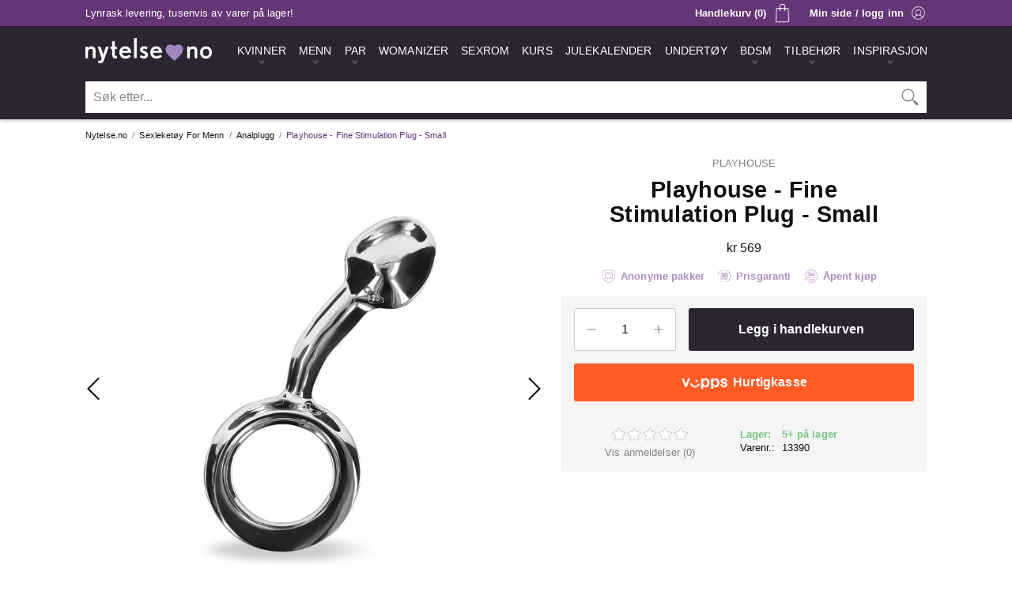

--- FILE ---
content_type: text/html;charset=windows-1252
request_url: https://www.nytelse.no/analplugg/playhouse-fine-stimulation-plug-small/menn/
body_size: 15976
content:
<!DOCTYPE html>
<html lang='no'>
<head>
 <!-- Google Tag Manager -->
 <script>(function(w,d,s,l,i){w[l]=w[l]||[];w[l].push({'gtm.start':
 new Date().getTime(),event:'gtm.js'});var f=d.getElementsByTagName(s)[0],
 j=d.createElement(s),dl=l!='dataLayer'?'&l='+l:'';j.async=true;j.src=
 'https://www.googletagmanager.com/gtm.js?id='+i+dl;f.parentNode.insertBefore(j,f);
 })(window,document,'script','dataLayer','GTM-KB4TBR');</script>
 <!-- End Google Tag Manager -->
 <meta charset='windows-1252' />
 <meta http-equiv='X-UA-Compatible' content='IE=edge' />
 <meta name='viewport' content='width=device-width, initial-scale=1' />
 <meta http-equiv='Content-Language' content='nb_No' />
 <meta name='application-name' content='Nytelse.no' />
 <meta name='theme-color' content='#2b2433' />
 <meta name='description' content='Sexleketøy i rustfritt stål er et must for sexleketøy-elskere! La vekten og formen gjøre jobben og nyt den unike følelsen av Fine Stimulation Plug Small fra Playhouse. Morsomt å leke med på soverommet, eller å ha på deg under dine daglige aktiviteter for en hemmelig bakdørsstimulering.' />
 <link rel='preconnect' href='https://www.googletagmanager.com' />
 <link rel='apple-touch-icon' sizes='180x180' href='/apple-touch-icon.png' />
 <link rel='icon' type='image/png' sizes='32x32' href='/favicon-32x32.png' />
 <link rel='icon' type='image/png' sizes='16x16' href='/favicon-16x16.png' />
 <link rel='manifest' href='/nytelse.webmanifest' />
 <link rel='preload' href='https://www.nytelse.no/_include/fotorama.css' as='style' onload='this.onload=null;this.rel="stylesheet"' />
 <noscript><link rel='stylesheet' href='https://www.nytelse.no/_include/fotorama.css'></noscript>
 <link rel='preload' href='https://www.nytelse.no/_include/featherlight.min.css' as='style' onload='this.onload=null;this.rel="stylesheet"' />
 <noscript><link rel='stylesheet' href='https://www.nytelse.no/_include/featherlight.min.css'></noscript>
 <script type='text/javascript' src='//widget.trustpilot.com/bootstrap/v5/tp.widget.bootstrap.min.js' async></script>
 <link rel='stylesheet' type='text/css' href='https://www.nytelse.no/_include/main.0101.min.css' />
 <script>
  (function(w,d,s,r,n){w.TrustpilotObject=n;w[n]=w[n]||function(){(w[n].q=w[n].q||[]).push(arguments)};
   a=d.createElement(s);a.async=1;a.src=r;a.type='text/java'+s;f=d.getElementsByTagName(s)[0];
   f.parentNode.insertBefore(a,f)})(window,document,'script', 'https://invitejs.trustpilot.com/tp.min.js', 'tp');
   tp('register', '53JfFLENUdJqdI8a');
 </script>
 <link href='https://www.nytelse.no/analplugg/playhouse-fine-stimulation-plug-small/menn/' rel='canonical' />
 <meta property='og:url' content='https://www.nytelse.no/analplugg/playhouse-fine-stimulation-plug-small/menn/' />
 <meta property='og:title' content='Playhouse - Fine Stimulation Plug - Small - Nytelse.no' />
 <meta property='og:site_name' content='Nytelse.no' />
 <meta property='og:description' content='Sexleketøy i rustfritt stål er et must for sexleketøy-elskere! La vekten og formen gjøre jobben og nyt den unike følelsen av Fine Stimulation Plug Small fra Playhouse. Morsomt å leke med på soverommet, eller å ha på deg under dine daglige aktiviteter for en hemmelig bakdørsstimulering.' />
 <meta property='og:image' content='https://cdn.nytelse.no/media/_no/logo/logo-nytelseno.png' />
 <meta property='og:locale' content='nb_No' />
 <meta property='og:type' content='website' />
 <title>Playhouse - Fine Stimulation Plug - Small - Nytelse.no</title>
 <meta name='p:domain_verify' content='8f1d0ddc33a0f73b378f2ead5a393980' />
</head>
<body>
 <!-- Google Tag Manager (noscript) -->
 <noscript><iframe src='https://www.googletagmanager.com/ns.html?id=GTM-KB4TBR' height='0' width='0' style='display:none;visibility:hidden'></iframe></noscript>
 <!-- End Google Tag Manager (noscript) -->
 <div class='mobilemenu-nav hideMedium'>
  <div class='mm-nav-wrapper' id='mobilemenu'>
   <div class='mm-nav-top'>
    <div class='mm-nav-top-logo'><img src='https://cdn.nytelse.no/media/_no/logo/logo-nytelseno.png' width='480' height='95' alt='Nytelse.no Logo' /></div>
    <div class='mm-nav-top-close' id='mmclose'><a class='hmm-link hmm-link-active' href='/' onclick='void(0)'><img class='hmm-menubutton-close' src='https://cdn.nytelse.no/media/_no/icon/ikon-100-mobilmeny-lukk.png' alt='Lukk' title='Lukk meny' width='100' height='100'></a></div>
   </div>
   <div class='mm-nav-logo'><img src='https://cdn.nytelse.no/media/_no/logo/logo-nytelseno.png' width='480' height='95' alt='Nytelse.no Logo' /></div>
   <div class='mm-nav-info'>
    <div class='mm-nav-local'><div class='mml-img'><img src='https://cdn.nytelse.no/media/_no/icon/ikon-110-flagg-norge.png' width='110' height='80' alt='Norge' title='Nytelse.no finner du i Horten, Vestfold' /></div><div class='mml-txt'>Norsk nettbutikk - lager i Norge</div></div>
   </div>
  <div class='mm-nav-frame'>
  <nav class='mm-nav' role='navigation' aria-label='Kategorier'>
   <ul class='mm-nav-main'>
    <li class='mm-nav-item mm-nav-  mm-nav-menu'>
     <a class='mm-nav-dilink' href='https://www.nytelse.no/gavesett/luksus-erotisk-julekalender-2025/par/' title='Årets råeste julekalender for voksne, bestselgeren fra Nytelse.no!'><span>Julekalender 2025</span></a>
    </li>
    <li class='mm-nav-item mm-nav-kvinner-mm  mm-nav-menu mm-nav-menuitem'>
     <a class='mm-nav-link' id='kvinner-mm' href='https://www.nytelse.no/kvinner/' title='Sexleketøy til kvinner'><span>Kvinner</span></a>
    </li>
    <li class='mm-nav-kvinner-mm-wrapper mm-nav-optionlist hidden'>
     <nav class='sub-mm-nav-kvinner-mm' role='navigation' aria-label='Kategorier - Kvinner'>
      <ul class='kvinner-mm-sub'>
       <li class='mm-nav-subitem'>
        <a class='mm-nav-sublink mm-nav-sublinkperm' href='https://www.nytelse.no/nyheter/kvinner/' title='Siste nytt'>Siste nytt</a>
       </li>
       <li class='mm-nav-subitem'>
        <a class='mm-nav-sublink mm-nav-sublinkperm' href='https://www.nytelse.no/bestselgere/kvinner/' title='Bestselgere'>Bestselgere</a>
       </li>
       <li class='mm-nav-subitem'>
        <a class='mm-nav-sublink' href='https://www.nytelse.no/gavesett/luksus-erotisk-julekalender-2025/par/' title='Julekalender 2025'>Julekalender 2025</a>
       </li>
       <li class='mm-nav-subitemdiv'>Sexleketøy for kvinner</li>
       <li class='mm-nav-subitem'>
        <a class='mm-nav-sublink' href='https://www.nytelse.no/womanizer/' title='Womanizer'>Womanizer</a>
       </li>
       <li class='mm-nav-subitem'>
        <a class='mm-nav-sublink' href='https://www.nytelse.no/dildo/kvinner/' title='Dildo'>Dildo</a>
       </li>
       <li class='mm-nav-subitem'>
        <a class='mm-nav-sublink' href='https://www.nytelse.no/vibrator/kvinner/' title='Vibrator'>Vibrator</a>
       </li>
       <li class='mm-nav-subitem'>
        <a class='mm-nav-sublink' href='https://www.nytelse.no/klitorisvibrator/kvinner/' title='Klitorisvibrator'>Klitorisvibrator</a>
       </li>
       <li class='mm-nav-subitem'>
        <a class='mm-nav-sublink' href='https://www.nytelse.no/rabbitvibrator/kvinner/' title='Rabbitvibrator'>Rabbitvibrator</a>
       </li>
       <li class='mm-nav-subitem'>
        <a class='mm-nav-sublink' href='https://www.nytelse.no/g-punkt/kvinner/' title='G-punkt'>G-punkt</a>
       </li>
       <li class='mm-nav-subitem'>
        <a class='mm-nav-sublink' href='https://www.nytelse.no/massasjestaver/par/' title='Massasjestaver'>Massasjestaver</a>
       </li>
       <li class='mm-nav-subitem'>
        <a class='mm-nav-sublink' href='https://www.nytelse.no/vibrerende-egg/kvinner/' title='Vibrerende egg'>Vibrerende egg</a>
       </li>
       <li class='mm-nav-subitem'>
        <a class='mm-nav-sublink' href='https://www.nytelse.no/kegelkuler/kvinner/' title='Vaginakuler'>Vaginakuler</a>
       </li>
       <li class='mm-nav-subitem'>
        <a class='mm-nav-sublink' href='https://www.nytelse.no/sexdukker/kvinner/' title='Sexdukker'>Sexdukker</a>
       </li>
       <li class='mm-nav-subitem'>
        <a class='mm-nav-sublink' href='https://www.nytelse.no/sexmaskiner/kvinner/' title='Sexmaskiner'>Sexmaskiner</a>
       </li>
       <li class='mm-nav-subitemdiv'>Det beste for baken</li>
       <li class='mm-nav-subitem'>
        <a class='mm-nav-sublink' href='https://www.nytelse.no/analplugg/kvinner/' title='Analplugg'>Analplugg</a>
       </li>
       <li class='mm-nav-subitem'>
        <a class='mm-nav-sublink' href='https://www.nytelse.no/analkuler/kvinner/' title='Analkuler'>Analkuler</a>
       </li>
       <li class='mm-nav-subitemdiv'>Mer lyst, ekstra spenning</li>
       <li class='mm-nav-subitem'>
        <a class='mm-nav-sublink' href='https://www.nytelse.no/vibrerende-truse/kvinner/' title='Trusevibrator'>Trusevibrator</a>
       </li>
       <li class='mm-nav-subitem'>
        <a class='mm-nav-sublink' href='https://www.nytelse.no/orgasmekrem/kvinner/' title='Orgasmekrem'>Orgasmekrem</a>
       </li>
       <li class='mm-nav-subitem'>
        <a class='mm-nav-sublink' href='https://www.nytelse.no/brystleker/kvinner/' title='Brystleker'>Brystleker</a>
       </li>
      </ul>
     </nav>
    </li>
    <li class='mm-nav-item mm-nav-menn-mm  mm-nav-menu mm-nav-menuitem'>
     <a class='mm-nav-link' id='menn-mm' href='https://www.nytelse.no/menn/' title='Sexleketøy til menn'><span>Menn</span></a>
    </li>
    <li class='mm-nav-menn-mm-wrapper mm-nav-optionlist hidden'>
     <nav class='sub-mm-nav-menn-mm' role='navigation' aria-label='Kategorier - Menn'>
      <ul class='menn-mm-sub'>
       <li class='mm-nav-subitem'>
        <a class='mm-nav-sublink mm-nav-sublinkperm' href='https://www.nytelse.no/nyheter/menn/' title='Siste nytt'>Siste nytt</a>
       </li>
       <li class='mm-nav-subitem'>
        <a class='mm-nav-sublink mm-nav-sublinkperm' href='https://www.nytelse.no/bestselgere/menn/' title='Bestselgere'>Bestselgere</a>
       </li>
       <li class='mm-nav-subitem'>
        <a class='mm-nav-sublink' href='https://www.nytelse.no/gavesett/luksus-erotisk-julekalender-2025/par/' title='Julekalender 2025'>Julekalender 2025</a>
       </li>
       <li class='mm-nav-subitemdiv'>Sexleketøy for menn</li>
       <li class='mm-nav-subitem'>
        <a class='mm-nav-sublink' href='https://www.nytelse.no/runkemaskin/menn/' title='Runkemaskin'>Runkemaskin</a>
       </li>
       <li class='mm-nav-subitem'>
        <a class='mm-nav-sublink' href='https://www.nytelse.no/sugemaskin/menn/' title='Sugemaskin'>Sugemaskin</a>
       </li>
       <li class='mm-nav-subitem'>
        <a class='mm-nav-sublink' href='https://www.nytelse.no/penisvibrator/menn/' title='Penisvibrator'>Penisvibrator</a>
       </li>
       <li class='mm-nav-subitem'>
        <a class='mm-nav-sublink' href='https://www.nytelse.no/masturbator/menn/' title='Masturbator'>Masturbator</a>
       </li>
       <li class='mm-nav-subitem'>
        <a class='mm-nav-sublink' href='https://www.nytelse.no/fleshlight/menn/' title='Fleshlight'>Fleshlight</a>
       </li>
       <li class='mm-nav-subitem'>
        <a class='mm-nav-sublink' href='https://www.nytelse.no/potens-og-sexlyst/menn/' title='Potens og sexlyst'>Potens og sexlyst</a>
       </li>
       <li class='mm-nav-subitem'>
        <a class='mm-nav-sublink' href='https://www.nytelse.no/realistisk-vagina/menn/' title='Realistisk vagina'>Realistisk vagina</a>
       </li>
       <li class='mm-nav-subitem'>
        <a class='mm-nav-sublink' href='https://www.nytelse.no/sexdukker/menn/' title='Sexdukker'>Sexdukker</a>
       </li>
       <li class='mm-nav-subitemdiv'>Det beste for baken</li>
       <li class='mm-nav-subitem'>
        <a class='mm-nav-sublink' href='https://www.nytelse.no/prostatastimulator/menn/' title='Prostatastimulator'>Prostatastimulator</a>
       </li>
       <li class='mm-nav-subitem'>
        <a class='mm-nav-sublink' href='https://www.nytelse.no/analplugg/menn/' title='Analplugg'>Analplugg</a>
       </li>
       <li class='mm-nav-subitem'>
        <a class='mm-nav-sublink' href='https://www.nytelse.no/analkuler/menn/' title='Analkuler'>Analkuler</a>
       </li>
       <li class='mm-nav-subitemdiv'>Bli større og hardere</li>
       <li class='mm-nav-subitem'>
        <a class='mm-nav-sublink' href='https://www.nytelse.no/penispumpe/menn/' title='Penispumpe'>Penispumpe</a>
       </li>
       <li class='mm-nav-subitem'>
        <a class='mm-nav-sublink' href='https://www.nytelse.no/penisring/menn/' title='Penisring'>Penisring</a>
       </li>
       <li class='mm-nav-subitem'>
        <a class='mm-nav-sublink' href='https://www.nytelse.no/penishylse/menn/' title='Penishylser og forlengere'>Penishylser og forlengere</a>
       </li>
       <li class='mm-nav-subitemdiv'>Tøffere lek med penis</li>
       <li class='mm-nav-subitem'>
        <a class='mm-nav-sublink' href='https://www.nytelse.no/chastity-play/menn/' title='Chastity Play'>Chastity Play</a>
       </li>
      </ul>
     </nav>
    </li>
    <li class='mm-nav-item mm-nav-par-mm  mm-nav-menu mm-nav-menuitem'>
     <a class='mm-nav-link' id='par-mm' href='https://www.nytelse.no/par/' title='Sexleketøy til par'><span>Par</span></a>
    </li>
    <li class='mm-nav-par-mm-wrapper mm-nav-optionlist hidden'>
     <nav class='sub-mm-nav-par-mm' role='navigation' aria-label='Kategorier - Par'>
      <ul class='par-mm-sub'>
       <li class='mm-nav-subitem'>
        <a class='mm-nav-sublink mm-nav-sublinkperm' href='https://www.nytelse.no/nyheter/par/' title='Siste nytt'>Siste nytt</a>
       </li>
       <li class='mm-nav-subitem'>
        <a class='mm-nav-sublink mm-nav-sublinkperm' href='https://www.nytelse.no/bestselgere/par/' title='Bestselgere'>Bestselgere</a>
       </li>
       <li class='mm-nav-subitem'>
        <a class='mm-nav-sublink' href='https://www.nytelse.no/gavesett/luksus-erotisk-julekalender-2025/par/' title='Julekalender 2025'>Julekalender 2025</a>
       </li>
       <li class='mm-nav-subitemdiv'>Sexleketøy for par</li>
       <li class='mm-nav-subitem'>
        <a class='mm-nav-sublink' href='https://www.nytelse.no/parvibrator/par/' title='Parvibrator'>Parvibrator</a>
       </li>
       <li class='mm-nav-subitem'>
        <a class='mm-nav-sublink' href='https://www.nytelse.no/massasjestaver/par/' title='Massasjestaver'>Massasjestaver</a>
       </li>
       <li class='mm-nav-subitem'>
        <a class='mm-nav-sublink' href='https://www.nytelse.no/dobbeldildo/par/' title='Dobbeldildo'>Dobbeldildo</a>
       </li>
       <li class='mm-nav-subitem'>
        <a class='mm-nav-sublink' href='https://www.nytelse.no/strap-on/par/' title='Strap On'>Strap On</a>
       </li>
       <li class='mm-nav-subitem'><a class='mm-nav-sublink' href='https://www.nytelse.no/appstyrte-leketoy/' title='Appstyrte leketøy'>Appstyrte leketøy</a></li>
       <li class='mm-nav-subitemdiv'>Bedre sex sammen</li>
       <li class='mm-nav-subitem'>
        <a class='mm-nav-sublink' href='https://www.nytelse.no/sexhuske/par/' title='Sexhuske'>Sexhuske</a>
       </li>
       <li class='mm-nav-subitem'>
        <a class='mm-nav-sublink' href='https://www.nytelse.no/sexmobler/par/' title='Sexmøbler'>Sexmøbler</a>
       </li>
       <li class='mm-nav-subitem'>
        <a class='mm-nav-sublink' href='https://www.nytelse.no/sexmaskiner/kvinner/' title='Sexmaskiner'>Sexmaskiner</a>
       </li>
       <li class='mm-nav-subitem'>
        <a class='mm-nav-sublink' href='https://www.nytelse.no/sex-i-dusjen/par/' title='Sex i dusjen'>Sex i dusjen</a>
       </li>
       <li class='mm-nav-subitem'>
        <a class='mm-nav-sublink' href='https://www.nytelse.no/spiselig-undertoy/par/' title='Spiselig undertøy'>Spiselig undertøy</a>
       </li>
       <li class='mm-nav-subitem'>
        <a class='mm-nav-sublink' href='https://www.nytelse.no/kroppsmaling/par/' title='Kroppsmaling'>Kroppsmaling</a>
       </li>
       <li class='mm-nav-subitemdiv'>De beste gavene</li>
       <li class='mm-nav-subitem'>
        <a class='mm-nav-sublink' href='https://www.nytelse.no/gavesett/par/' title='Gavesett'>Gavesett</a>
       </li>
       <li class='mm-nav-subitem'>
        <a class='mm-nav-sublink' href='https://www.nytelse.no/stopesett/par/' title='Støpesett'>Støpesett</a>
       </li>
      </ul>
     </nav>
    </li>
    <li class='mm-nav-item mm-nav-  mm-nav-menu'>
     <a class='mm-nav-dilink' href='https://www.nytelse.no/womanizer/' title='Den originale sugevibratoren'><span>Womanizer</span></a>
    </li>
    <li class='mm-nav-item mm-nav-  mm-nav-menu'>
     <a class='mm-nav-dilink' href='https://www.nytelse.no/sexrom/' title='Sexrom fra Nytelse.no'><span>Sexrom</span></a>
    </li>
    <li class='mm-nav-item mm-nav-  mm-nav-menu'>
     <a class='mm-nav-dilink' href='https://www.nytelse.no/kurs/' title='Kurs fra Nytelse.no'><span>Kurs</span></a>
    </li>
    <li class='mm-nav-item mm-nav-bondage-mm  mm-nav-menu mm-nav-menuitem'>
     <a class='mm-nav-link' id='bondage-mm' href='https://www.nytelse.no/bdsm/' title='Bondage- og fetisjutstyr'><span>BDSM</span></a>
    </li>
    <li class='mm-nav-bondage-mm-wrapper mm-nav-optionlist hidden'>
     <nav class='sub-mm-nav-bondage-mm' role='navigation' aria-label='Kategorier - BDSM'>
      <ul class='bondage-mm-sub'>
       <li class='mm-nav-subitem'>
        <a class='mm-nav-sublink mm-nav-sublinkperm' href='https://www.nytelse.no/nyheter/BDSM/' title='Siste nytt'>Siste nytt</a>
       </li>
       <li class='mm-nav-subitem'>
        <a class='mm-nav-sublink mm-nav-sublinkperm' href='https://www.nytelse.no/bestselgere/BDSM/' title='Bestselgere'>Bestselgere</a>
       </li>
       <li class='mm-nav-subitemdiv'>Bondage- og fetishutstyr</li>
       <li class='mm-nav-subitem'>
        <a class='mm-nav-sublink' href='https://www.nytelse.no/bondageutstyr/BDSM/' title='Bondageutstyr'>Bondageutstyr</a>
       </li>
       <li class='mm-nav-subitem'>
        <a class='mm-nav-sublink' href='https://www.nytelse.no/fetishutstyr/BDSM/' title='Fetishutstyr'>Fetishutstyr</a>
       </li>
       <li class='mm-nav-subitem'>
        <a class='mm-nav-sublink' href='https://www.nytelse.no/handjern-og-cuffs/BDSM/' title='Håndjern og cuffs'>Håndjern og cuffs</a>
       </li>
       <li class='mm-nav-subitem'>
        <a class='mm-nav-sublink' href='https://www.nytelse.no/gagball/BDSM/' title='Gagball'>Gagball</a>
       </li>
       <li class='mm-nav-subitem'>
        <a class='mm-nav-sublink' href='https://www.nytelse.no/halsband/BDSM/' title='Halsbånd'>Halsbånd</a>
       </li>
       <li class='mm-nav-subitem'>
        <a class='mm-nav-sublink' href='https://www.nytelse.no/blindfold/BDSM/' title='Blindfold'>Blindfold</a>
       </li>
       <li class='mm-nav-subitem'>
        <a class='mm-nav-sublink' href='https://www.nytelse.no/pisker/BDSM/' title='Pisker'>Pisker</a>
       </li>
       <li class='mm-nav-subitem'>
        <a class='mm-nav-sublink' href='https://www.nytelse.no/harness/BDSM/' title='Harness'>Harness</a>
       </li>
       <li class='mm-nav-subitemdiv'>Ditt eget sexrom</li>
       <li class='mm-nav-subitem'>
        <a class='mm-nav-sublink' href='https://www.nytelse.no/sexmobler/par/' title='Sexmøbler'>Sexmøbler</a>
       </li>
       <li class='mm-nav-subitem'>
        <a class='mm-nav-sublink' href='https://www.nytelse.no/sexmaskiner/kvinner/' title='Sexmaskiner'>Sexmaskiner</a>
       </li>
       <li class='mm-nav-subitemdiv'>Kle deg for anledningen</li>
       <li class='mm-nav-subitem'>
        <a class='mm-nav-sublink' href='https://www.nytelse.no/lakk-og-ler/BDSM/' title='Lakk og lær'>Lakk og lær</a>
       </li>
       <li class='mm-nav-subitem'>
        <a class='mm-nav-sublink' href='https://www.nytelse.no/masker/BDSM/' title='Masker'>Masker</a>
       </li>
       <li class='mm-nav-subitemdiv'>Elektriske impulser</li>
       <li class='mm-nav-subitem'>
        <a class='mm-nav-sublink' href='https://www.nytelse.no/elektrosex/BDSM/' title='Elektrosex'>Elektrosex</a>
       </li>
      </ul>
     </nav>
    </li>
    <li class='mm-nav-item mm-nav-essensielt-mm  mm-nav-menu mm-nav-menuitem'>
     <a class='mm-nav-link' id='essensielt-mm' href='https://www.nytelse.no/essensielt/' title='Det essensielle tilbehøret'><span>Tilbehør</span></a>
    </li>
    <li class='mm-nav-essensielt-mm-wrapper mm-nav-optionlist hidden'>
     <nav class='sub-mm-nav-essensielt-mm' role='navigation' aria-label='Kategorier - Tilbehør'>
      <ul class='essensielt-mm-sub'>
       <li class='mm-nav-subitem'>
        <a class='mm-nav-sublink mm-nav-sublinkperm' href='https://www.nytelse.no/nyheter/essensielt/' title='Siste nytt'>Siste nytt</a>
       </li>
       <li class='mm-nav-subitem'>
        <a class='mm-nav-sublink mm-nav-sublinkperm' href='https://www.nytelse.no/bestselgere/essensielt/' title='Bestselgere'>Bestselgere</a>
       </li>
       <li class='mm-nav-subitemdiv'>Bedre og tryggere sex</li>
       <li class='mm-nav-subitem'>
        <a class='mm-nav-sublink' href='https://www.nytelse.no/glidemiddel/essensielt/' title='Glidemiddel'>Glidemiddel</a>
       </li>
       <li class='mm-nav-subitem'>
        <a class='mm-nav-sublink' href='https://www.nytelse.no/massasjeoljer-og-lys/essensielt/' title='Massasjeoljer og -lys'>Massasjeoljer og -lys</a>
       </li>
       <li class='mm-nav-subitem'>
        <a class='mm-nav-sublink' href='https://www.nytelse.no/kondomer-graviditetstester/essensielt/' title='Kondomer og graviditetstester'>Kondomer og graviditetstester</a>
       </li>
       <li class='mm-nav-subitem'>
        <a class='mm-nav-sublink' href='https://www.nytelse.no/intimpleie/essensielt/' title='Intimpleie'>Intimpleie</a>
       </li>
       <li class='mm-nav-subitem'>
        <a class='mm-nav-sublink' href='https://www.nytelse.no/laken/essensielt/' title='Laken'>Laken</a>
       </li>
       <li class='mm-nav-subitemdiv'>Det essensielle tilbehøret</li>
       <li class='mm-nav-subitem'>
        <a class='mm-nav-sublink' href='https://www.nytelse.no/hygiene-og-rens/essensielt/' title='Hygiene og rens'>Hygiene og rens</a>
       </li>
       <li class='mm-nav-subitem'>
        <a class='mm-nav-sublink' href='https://www.nytelse.no/batterier/essensielt/' title='Batterier'>Batterier</a>
       </li>
       <li class='mm-nav-subitem'>
        <a class='mm-nav-sublink' href='https://www.nytelse.no/gavekort/essensielt/' title='Gavekort'>Gavekort</a>
       </li>
      </ul>
     </nav>
    </li>
    <li class='mm-nav-item mm-nav-undertoy-mm  mm-nav-menu mm-nav-menuitem'>
     <a class='mm-nav-link' id='undertoy-mm' href='https://www.nytelse.no/undertoy/' title='Sexy undertøy til kvinner'><span>Sexy undertøy til kvinner</span></a>
    </li>
    <li class='mm-nav-undertoy-mm-wrapper mm-nav-optionlist hidden'>
     <nav class='sub-mm-nav-undertoy-mm' role='navigation' aria-label='Kategorier - Sexy undertøy til kvinner'>
      <ul class='undertoy-mm-sub'>
       <li class='mm-nav-subitem'>
        <a class='mm-nav-sublink mm-nav-sublinkperm' href='https://www.nytelse.no/nyheter/undertoy/' title='Siste nytt'>Siste nytt</a>
       </li>
       <li class='mm-nav-subitem'>
        <a class='mm-nav-sublink mm-nav-sublinkperm' href='https://www.nytelse.no/bestselgere/undertoy/' title='Bestselgere'>Bestselgere</a>
       </li>
       <li class='mm-nav-subitem'>
        <a class='mm-nav-sublink' href='https://www.nytelse.no/undertoysett/undertoy/' title='Undertøysett'>Undertøysett</a>
       </li>
       <li class='mm-nav-subitem'>
        <a class='mm-nav-sublink' href='https://www.nytelse.no/catsuit-og-body/undertoy/' title='Catsuit og body'>Catsuit og body</a>
       </li>
       <li class='mm-nav-subitem'>
        <a class='mm-nav-sublink' href='https://www.nytelse.no/babydoll/undertoy/' title='Babydoll'>Babydoll</a>
       </li>
       <li class='mm-nav-subitem'>
        <a class='mm-nav-sublink' href='https://www.nytelse.no/sexy-truser/undertoy/' title='Sexy truser'>Sexy truser</a>
       </li>
       <li class='mm-nav-subitem'>
        <a class='mm-nav-sublink' href='https://www.nytelse.no/sexy-kjoler/undertoy/' title='Sexy kjoler'>Sexy kjoler</a>
       </li>
       <li class='mm-nav-subitem'>
        <a class='mm-nav-sublink' href='https://www.nytelse.no/kostymer/undertoy/' title='Kostymer'>Kostymer</a>
       </li>
       <li class='mm-nav-subitem'>
        <a class='mm-nav-sublink' href='https://www.nytelse.no/stromper-og-strompebukser/undertoy/' title='Strømper og strømpebukser'>Strømper og strømpebukser</a>
       </li>
       <li class='mm-nav-subitem'>
        <a class='mm-nav-sublink' href='https://www.nytelse.no/bh-innlegg/undertoy/' title='BH og Innlegg'>BH og Innlegg</a>
       </li>
      </ul>
     </nav>
    </li>
    <li class='mm-nav-item mm-nav-undertoymenn-mm  mm-nav-menu mm-nav-menuitem'>
     <a class='mm-nav-link' id='undertoymenn-mm' href='https://www.nytelse.no/undertoy-menn/' title='Sexy undertøy til menn'><span>Sexy undertøy til menn</span></a>
    </li>
    <li class='mm-nav-undertoymenn-mm-wrapper mm-nav-optionlist hidden'>
     <nav class='sub-mm-nav-undertoymenn-mm' role='navigation' aria-label='Kategorier - Sexy undertøy til menn'>
      <ul class='undertoymenn-mm-sub'>
       <li class='mm-nav-subitem'>
        <a class='mm-nav-sublink mm-nav-sublinkperm' href='https://www.nytelse.no/nyheter/undertoy-menn/' title='Siste nytt'>Siste nytt</a>
       </li>
       <li class='mm-nav-subitem'>
        <a class='mm-nav-sublink mm-nav-sublinkperm' href='https://www.nytelse.no/bestselgere/undertoy-menn/' title='Bestselgere'>Bestselgere</a>
       </li>
       <li class='mm-nav-subitem'>
        <a class='mm-nav-sublink' href='https://www.nytelse.no/undertoy/undertoy-menn/' title='Undertøy'>Undertøy</a>
       </li>
      </ul>
     </nav>
    </li>
   </ul>
  </nav>
  </div>
   <div class='mm-nav-info'>Populære sider</div>
  <nav class='mm-sub-nav' role='navigation' aria-label='Populære sider'>
   <ul class='mm-sub-nav-main'>
    <li class='mm-sub-nav-item mm-sub-nav-nyheter-sub  mm-sub-nav-menu mm-sub-nav-menuitem'>
     <a class='mm-sub-nav-link' id='nyheter-sub' href='https://www.nytelse.no/nyheter/' title='Nye sexleketøy'><span>Nyheter</span></a>
    </li>
    <li class='mm-sub-nav-item mm-sub-nav-bestselgere-sub  mm-sub-nav-menu mm-sub-nav-menuitem'>
     <a class='mm-sub-nav-link' id='bestselgere-sub' href='https://www.nytelse.no/bestselgere/' title='Bestselgende sexleketøy'><span>Bestselgere</span></a>
    </li>
    <li class='mm-sub-nav-item mm-sub-nav-sexleketoy-sub  mm-sub-nav-menu mm-sub-nav-menuitem'>
     <a class='mm-sub-nav-link' id='sexleketoy-sub' href='https://www.nytelse.no/sexleketoy/' title='Anbefalte sexleketøy'><span>Sexleketøy</span></a>
    </li>
    <li class='mm-sub-nav-item mm-sub-nav-  mm-sub-nav-menu'>
     <a class='mm-sub-nav-dilink' href='https://www.nytelse.no/womanizer/' title='Sugevibratoren Womanizer'><span>Womanizer</span></a>
    </li>
    <li class='mm-sub-nav-item mm-sub-nav-outlet-sub  mm-sub-nav-menu mm-sub-nav-menuitem'>
     <a class='mm-sub-nav-link' id='outlet-sub' href='https://www.nytelse.no/tilbudsbutikken/' title='De beste tilbudene på sexleketøy'><span>Outlet</span></a>
    </li>
    <li class='mm-sub-nav-item mm-sub-nav-gavekort-sub  mm-sub-nav-menu mm-sub-nav-menuitem'>
     <a class='mm-sub-nav-link' id='gavekort-sub' href='https://www.nytelse.no/gavekort/essensielt/' title='Gavekort fra Nytelse.no'><span>Gavekort</span></a>
    </li>
    <li class='mm-sub-nav-item mm-sub-nav-varemerker-sub  mm-sub-nav-menu mm-sub-nav-menuitem'>
     <a class='mm-sub-nav-link' id='varemerker-sub' href='https://www.nytelse.no/varemerker/' title='Vi er offisiell leverandør for mange kjente varemerker'><span>Varemerker</span></a>
    </li>
    <li class='mm-sub-nav-item mm-sub-nav-adventskalender-sub  mm-sub-nav-menu mm-sub-nav-menuitem'>
     <a class='mm-sub-nav-link' id='adventskalender-sub' href='https://www.nytelse.no/gavesett/luksus-erotisk-julekalender-2025/par/' title='Årets råeste julekalender for voksne, bestselgeren fra Nytelse.no!'><span>Julekalender 2025</span></a>
    </li>
    <li class='mm-sub-nav-item mm-sub-nav-noveller-sub  mm-sub-nav-menu mm-sub-nav-menuitem'>
     <a class='mm-sub-nav-link' id='noveller-sub' href='https://www.nytelse.no/stemning/erotiske-noveller/' title='Erotiske noveller'><span>Erotiske noveller</span></a>
    </li>
    <li class='mm-sub-nav-item mm-sub-nav-inspirasjon-sub  mm-sub-nav-menu mm-sub-nav-menuitem'>
     <a class='mm-sub-nav-link' id='inspirasjon-sub' href='https://www.nytelse.no/stemning/' title='Stemning og artikler'><span>Stemning</span></a>
    </li>
   </ul>
  </nav>
  </div>
 </div>
 <div class='header-wrapper'>
  <div class='header-top clearfix'>
   <div class='site-window-frame ht-frame'>
    <div class='ht-countdown-wrapper'>Lynrask levering, tusenvis av varer på lager!</div>
    <div class='ht-login-wrapper showMedium'><a class='ht-loginlink ad' href='https://www.nytelse.no/minside/' name='top' title='Min side' rel='nofollow'><div class='ht-login'>Min side / logg inn</div></a></div>
   <div class='ht-cart-wrapper showMedium'>
    <a class='ht-cartlink' href='https://www.nytelse.no/handlekurv/' title='Vis handlekurven' rel='nofollow'>
     <div class='ht-cart'>Handlekurv (0)</div>
    </a>
   </div>
    <div class='ht-search-wrapper'>
     <form method='post' class='searchForm' autocomplete='off' spellcheck='false' action='https://www.nytelse.no/s/'>
      <div class='ht-search-frame'>
       <div class='ht-search-field'>
        <div class='ht-sf-input'><input type='text' name='sokeFelt-v1' placeholder='Søk etter...' id='sokv1' class='ht-searchfield' /></div>
        <div class='ht-sf-submit'><button aria-label='Søk' type='submit'>&nbsp;</button></div>
       </div>
       <div class='ht-search-live' id='livesearchv1'>
       </div>
      </div>
     </form>
    </div>
   </div>
  </div>
  <div class='header-main'>
   <div class='site-window-frame'>
    <div class='hmm-button-wrapper hideMedium'>
     <a class='hmm-link' href='/' onClick='void(0)'>
      <div class='hmm-button'><img class='hmm-menubutton' src='https://cdn.nytelse.no/media/_no/icon/ikon-100-meny.png' width='100' height='100' data-alt='https://cdn.nytelse.no/media/_no/icon/ikon-100-meny-lukk.png' alt='Meny' title='Meny' /></div>
     </a>
    </div>
    <div class='hm-logo'>
     <div class='main-logo'>
      <a href='https://www.nytelse.no/'>
       <img src='https://cdn.nytelse.no/media/_no/logo/logo-nytelseno.png' width='480' height='95' alt='Nytelse.no Logo' title='Nytelse.no Forsiden' />
      </a>
     </div>
    </div>
   <div class='ht-mcart-wrapper hideMedium'>
    <a class='ht-mcartlink' href='https://www.nytelse.no/handlekurv/' aria-label='Vis handlekurven' rel='nofollow'>
     <div class='ht-mcart'>0</div>
    </a>
   </div>
    <div class='hm-mlogin-wrapper hideMedium'>
     <a href='https://www.nytelse.no/minside/' aria-label='Min side'>
      <div class='hm-mlogin'>
      </div>
     </a>
    </div>
    <div class='desktopmenu-nav showMedium'>
     <div class='dm-nav-wrapper'>
  <div class='dm-nav-frame'>
  <nav class='dm-nav' role='navigation' aria-label='Kategorier'>
   <ul class='dm-nav-main'>
    <li class='dm-nav-item dm-nav-kvinner  dm-nav-menu dm-nav-menuitem'>
     <a class='dm-nav-link' id='kvinner' href='https://www.nytelse.no/kvinner/' title='Sexleketøy til kvinner'><span>Kvinner</span></a>
    </li>
    <li class='dm-nav-item dm-nav-menn  dm-nav-menu dm-nav-menuitem'>
     <a class='dm-nav-link' id='menn' href='https://www.nytelse.no/menn/' title='Sexleketøy til menn'><span>Menn</span></a>
    </li>
    <li class='dm-nav-item dm-nav-par  dm-nav-menu dm-nav-menuitem'>
     <a class='dm-nav-link' id='par' href='https://www.nytelse.no/par/' title='Sexleketøy til par'><span>Par</span></a>
    </li>
    <li class='dm-nav-item dm-nav-  dm-nav-menu'>
     <a class='dm-nav-dilink' href='https://www.nytelse.no/womanizer/' title='Den originale sugevibratoren'><span>Womanizer</span></a>
    </li>
    <li class='dm-nav-item dm-nav-  dm-nav-menu'>
     <a class='dm-nav-dilink' href='https://www.nytelse.no/sexrom/' title='Sexrom fra Nytelse.no'><span>Sexrom</span></a>
    </li>
    <li class='dm-nav-item dm-nav-  dm-nav-menu'>
     <a class='dm-nav-dilink' href='https://www.nytelse.no/kurs/' title='Kurs fra Nytelse.no'><span>Kurs</span></a>
    </li>
    <li class='dm-nav-item dm-nav-  dm-nav-menu'>
     <a class='dm-nav-dilink' href='https://www.nytelse.no/gavesett/luksus-erotisk-julekalender-2025/par/' title='Årets råeste julekalender for voksne, bestselgeren fra Nytelse.no!'><span>Julekalender</span></a>
    </li>
    <li class='dm-nav-item dm-nav-  dm-nav-menu'>
     <a class='dm-nav-dilink' href='https://www.nytelse.no/undertoy/' title='Sexy undertøy fra Nytelse.no'><span>Undertøy</span></a>
    </li>
    <li class='dm-nav-item dm-nav-bondage  dm-nav-menu dm-nav-menuitem'>
     <a class='dm-nav-link' id='bondage' href='https://www.nytelse.no/bdsm/' title='Bondage- og fetisjutstyr'><span>BDSM</span></a>
    </li>
    <li class='dm-nav-item dm-nav-essensielt  dm-nav-menu dm-nav-menuitem'>
     <a class='dm-nav-link' id='essensielt' href='https://www.nytelse.no/essensielt/' title='Det essensielle tilbehøret'><span>Tilbehør</span></a>
    </li>
    <li class='dm-nav-item dm-nav-inspirasjon  dm-nav-menu dm-nav-menuitem'>
     <a class='dm-nav-link' id='inspirasjon' href='https://www.nytelse.no/inspirasjon/' title='Gi deg selv bedre sex med Nytelse.no'><span>Inspirasjon</span></a>
    </li>
   </ul>
  </nav>
  </div>
     </div>
    </div>
   </div>
  </div>
  <div class='header-largesearch showMedium'>
   <div class='htl-search-wrapper site-window-frame'>
    <form method='post' class='searchForm' autocomplete='off' spellcheck='false' action='https://www.nytelse.no/s/'>
     <div class='htl-search-frame'>
      <div class='htl-search-field'>
       <div class='htl-sf-input'><input type='text' name='sokeFelt-v1' placeholder='Søk etter...' id='sokv4' class='htl-searchfield' /></div>
       <div class='htl-sf-cancel'><div>&nbsp;</div></div>
       <div class='htl-sf-submit'><button aria-label='Søk' type='submit'>&nbsp;</button></div>
      </div>
      <div class='htl-search-live' id='livesearchv4'></div>
     </div>
    </form>
   </div>
  </div>
 </div>
 <div class='dm-nav-dimmer'></div>
  <div class='dm-nav-flyer dm-nav-kvinner-flyer'>
   <div class='dm-nav-flyer-content'>
    <div class='dm-nav-fl-frame dm-nav-kvinner-fl-frame'>
     <div class='site-window-frame'>
      <div class='dm-nav-flc-table'>
       <div class='dm-nav-flc-row'>
        <div class='dm-nav-flc-cell'>
         <a class='flyer-link flyer-link-main' href='https://www.nytelse.no/nyheter/kvinner/'>Siste nytt</a>
         <a class='flyer-link flyer-link-main' href='https://www.nytelse.no/bestselgere/kvinner/'>Bestselgere</a>
         <a class='flyer-link flyer-link-main' href='https://www.nytelse.no/gavesett/luksus-erotisk-julekalender-2025/par/'>Julekalender 2025</a>
         <div class='flyer-local'><div class='mfl-img'><img src='https://cdn.nytelse.no/media/_no/icon/ikon-110-flagg-norge.png' width='110' height='80' alt='Norge' title='Nytelse.no finner du i Holmestrand, Vestfold' /></div><div class='mfl-txt'>Norsk nettbutikk -<br/>lager i Norge</div></div>
        </div>
        <div class='dm-nav-flc-cell'>
         <span class='flyer-header'>Sexleketøy for kvinner</span>
         <a class='flyer-link' href='https://www.nytelse.no/womanizer/'>Womanizer</a>
         <a class='flyer-link' href='https://www.nytelse.no/dildo/kvinner/'>Dildo</a>
         <a class='flyer-link' href='https://www.nytelse.no/vibrator/kvinner/'>Vibrator</a>
         <a class='flyer-link' href='https://www.nytelse.no/klitorisvibrator/kvinner/'>Klitorisvibrator</a>
         <a class='flyer-link' href='https://www.nytelse.no/rabbitvibrator/kvinner/'>Rabbitvibrator</a>
         <a class='flyer-link' href='https://www.nytelse.no/g-punkt/kvinner/'>G-punkt</a>
         <a class='flyer-link' href='https://www.nytelse.no/massasjestaver/par/'>Massasjestaver</a>
         <a class='flyer-link' href='https://www.nytelse.no/vibrerende-egg/kvinner/'>Vibrerende egg</a>
         <a class='flyer-link' href='https://www.nytelse.no/kegelkuler/kvinner/'>Vaginakuler</a>
         <a class='flyer-link' href='https://www.nytelse.no/sexdukker/kvinner/'>Sexdukker</a>
         <a class='flyer-link' href='https://www.nytelse.no/sexmaskiner/kvinner/'>Sexmaskiner</a>
        </div>
        <div class='dm-nav-flc-cell'>
         <span class='flyer-header'>Det beste for baken</span>
         <a class='flyer-link' href='https://www.nytelse.no/analkuler/kvinner/'>Analkuler</a>
         <a class='flyer-link' href='https://www.nytelse.no/analplugg/kvinner/'>Analplugg</a>
         <span class='flyer-header'>Mer lyst, ekstra spenning</span>
         <a class='flyer-link' href='https://www.nytelse.no/vibrerende-truse/kvinner/'>Trusevibrator</a>
         <a class='flyer-link' href='https://www.nytelse.no/orgasmekrem/kvinner/'>Orgasmekrem</a>
         <a class='flyer-link' href='https://www.nytelse.no/brystleker/kvinner/'>Brystleker</a>
        </div>
        <div class='dm-nav-flc-cell'>
         <span class='flyer-header'>Sexy undertøy for kvinner</span>
         <a class='flyer-link' href='https://www.nytelse.no/undertoysett/undertoy/'>Undertøysett</a>
         <a class='flyer-link' href='https://www.nytelse.no/catsuit-og-body/undertoy/'>Catsuit og body</a>
         <a class='flyer-link' href='https://www.nytelse.no/babydoll/undertoy/'>Babydoll</a>
         <a class='flyer-link' href='https://www.nytelse.no/spiselig-undertoy/par/'>Spiselig undertøy</a>
         <a class='flyer-link' href='https://www.nytelse.no/sexy-truser/undertoy/'>Sexy truser</a>
         <a class='flyer-link' href='https://www.nytelse.no/sexy-kjoler/undertoy/'>Sexy kjoler</a>
         <a class='flyer-link' href='https://www.nytelse.no/kostymer/undertoy/'>Kostymer</a>
         <a class='flyer-link' href='https://www.nytelse.no/stromper-og-strompebukser/undertoy/'>Strømper og strømpebukser</a>
         <a class='flyer-link' href='https://www.nytelse.no/harness/bdsm/'>Harness</a>
         <a class='flyer-link' href='https://www.nytelse.no/bh-innlegg/undertoy/'>BH og Innlegg</a>
         <a class='flyer-link' href='https://www.nytelse.no/hofteholdere/undertoy/'>Hofteholdere</a>
        </div>
       </div>
      </div>
     </div>
    </div>
   </div>
  </div>
  <div class='dm-nav-flyer dm-nav-menn-flyer'>
   <div class='dm-nav-flyer-content'>
    <div class='dm-nav-fl-frame dm-nav-menn-fl-frame'>
     <div class='site-window-frame'>
      <div class='dm-nav-flc-table'>
       <div class='dm-nav-flc-row'>
        <div class='dm-nav-flc-cell'>
         <a class='flyer-link flyer-link-main' href='https://www.nytelse.no/nyheter/menn/'>Siste nytt</a>
         <a class='flyer-link flyer-link-main' href='https://www.nytelse.no/bestselgere/menn/'>Bestselgere</a>
         <a class='flyer-link flyer-link-main' href='https://www.nytelse.no/gavesett/luksus-erotisk-julekalender-2025/par/'>Julekalender 2025</a>
         <div class='flyer-local'><div class='mfl-img'><img src='https://cdn.nytelse.no/media/_no/icon/ikon-110-flagg-norge.png' width='110' height='80' alt='Norge' title='Nytelse.no finner du i Holmestrand, Vestfold' /></div><div class='mfl-txt'>Norsk nettbutikk -<br/>lager i Norge</div></div>
        </div>
        <div class='dm-nav-flc-cell'>
         <span class='flyer-header'>Sexleketøy for menn</span>
         <a class='flyer-link' href='https://www.nytelse.no/runkemaskin/menn/'>Runkemaskin</a>
         <a class='flyer-link' href='https://www.nytelse.no/sugemaskin/menn/'>Sugemaskin</a>
         <a class='flyer-link' href='https://www.nytelse.no/penisvibrator/menn/'>Penisvibrator</a>
         <a class='flyer-link' href='https://www.nytelse.no/masturbator/menn/'>Masturbator</a>
         <a class='flyer-link' href='https://www.nytelse.no/fleshlight/menn/'>Fleshlight</a>
         <a class='flyer-link' href='https://www.nytelse.no/potens-og-sexlyst/menn/'>Potens og sexlyst</a>
         <a class='flyer-link' href='https://www.nytelse.no/realistisk-vagina/menn/'>Realistisk vagina</a>
         <a class='flyer-link' href='https://www.nytelse.no/sexdukker/menn/'>Sexdukker</a>
         <span class='flyer-header'>Det beste for baken</span>
         <a class='flyer-link' href='https://www.nytelse.no/prostatastimulator/menn/'>Prostatastimulator</a>
         <a class='flyer-link' href='https://www.nytelse.no/analplugg/menn/'>Analplugg</a>
         <a class='flyer-link' href='https://www.nytelse.no/analkuler/menn/'>Analkuler</a>
        </div>
        <div class='dm-nav-flc-cell'>
         <span class='flyer-header'>Bli større og hardere</span>
         <a class='flyer-link' href='https://www.nytelse.no/penispumpe/menn/'>Penispumpe</a>
         <a class='flyer-link' href='https://www.nytelse.no/penisring/menn/'>Penisring</a>
         <a class='flyer-link' href='https://www.nytelse.no/penishylse/menn/'>Penishylser og forlengere</a>
         <span class='flyer-header'>Tøffere lek med penis</span>
         <a class='flyer-link' href='https://www.nytelse.no/chastity-play/menn/'>Chastity Play</a>
        </div>
        <div class='dm-nav-flc-cell'>
         <span class='flyer-header'>Sexy undertøy for menn</span>
         <a class='flyer-link' href='https://www.nytelse.no/undertoy/undertoy-menn/'>Undertøy</a>
        </div>
       </div>
      </div>
     </div>
    </div>
   </div>
  </div>
  <div class='dm-nav-flyer dm-nav-par-flyer'>
   <div class='dm-nav-flyer-content'>
    <div class='dm-nav-fl-frame dm-nav-par-fl-frame'>
     <div class='site-window-frame'>
      <div class='dm-nav-flc-table'>
       <div class='dm-nav-flc-row'>
        <div class='dm-nav-flc-cell'>
         <a class='flyer-link flyer-link-main' href='https://www.nytelse.no/nyheter/par/'>Siste nytt</a>
         <a class='flyer-link flyer-link-main' href='https://www.nytelse.no/bestselgere/par/'>Bestselgere</a>
         <a class='flyer-link flyer-link-main' href='https://www.nytelse.no/gavesett/luksus-erotisk-julekalender-2025/par/'>Julekalender 2025</a>
         <div class='flyer-local'><div class='mfl-img'><img src='https://cdn.nytelse.no/media/_no/icon/ikon-110-flagg-norge.png' width='110' height='80' alt='Norge' title='Nytelse.no finner du i Holmestrand, Vestfold' /></div><div class='mfl-txt'>Norsk nettbutikk -<br/>lager i Norge</div></div>
        </div>
        <div class='dm-nav-flc-cell'>
         <span class='flyer-header'>Sexleketøy for par</span>
         <a class='flyer-link' href='https://www.nytelse.no/parvibrator/par/'>Parvibrator</a>
         <a class='flyer-link' href='https://www.nytelse.no/massasjestaver/par/'>Massasjestaver</a>
         <a class='flyer-link' href='https://www.nytelse.no/dobbeldildo/par/'>Dobbeldildo</a>
         <a class='flyer-link' href='https://www.nytelse.no/strap-on/par/'>Strap On</a>
         <a class='flyer-link' href='https://www.nytelse.no/appstyrte-leketoy/'>Appstyrte leketøy</a>
         <span class='flyer-header'>De beste gavene</span>
         <a class='flyer-link' href='https://www.nytelse.no/gavesett/par/'>Gavesett</a>
         <a class='flyer-link' href='https://www.nytelse.no/stopesett/par/'>Støpesett</a>
        </div>
        <div class='dm-nav-flc-cell'>
         <span class='flyer-header'>Bedre sex sammen</span>
         <a class='flyer-link' href='https://www.nytelse.no/sexhuske/par/'>Sexhuske</a>
         <a class='flyer-link' href='https://www.nytelse.no/sexmobler/par/'>Sexmøbler</a>
         <a class='flyer-link' href='https://www.nytelse.no/sexmaskiner/kvinner'>Sexmaskiner</a>
         <a class='flyer-link' href='https://www.nytelse.no/spiselig-undertoy/par/'>Spiselig undertøy</a>
        </div>
        <div class='dm-nav-flc-cell'>
         <span class='flyer-header'>Spill og moro</span>
         <a class='flyer-link' href='https://www.nytelse.no/erotiske-spill/par/'>Erotiske spill</a>
         <a class='flyer-link' href='https://www.nytelse.no/fest-og-utdrikningslag/par/'>Fest og utdrikningslag</a>
        </div>
       </div>
      </div>
     </div>
    </div>
   </div>
  </div>
  <div class='dm-nav-flyer dm-nav-bondage-flyer'>
   <div class='dm-nav-flyer-content'>
    <div class='dm-nav-fl-frame dm-nav-bondage-fl-frame'>
     <div class='site-window-frame'>
      <div class='dm-nav-flc-table'>
       <div class='dm-nav-flc-row'>
        <div class='dm-nav-flc-cell'>
         <a class='flyer-link flyer-link-main' href='https://www.nytelse.no/nyheter/bdsm/'>Siste nytt</a>
         <a class='flyer-link flyer-link-main' href='https://www.nytelse.no/bestselgere/bdsm/'>Bestselgere</a>
         <div class='flyer-local'><div class='mfl-img'><img src='https://cdn.nytelse.no/media/_no/icon/ikon-110-flagg-norge.png' width='110' height='80' alt='Norge' title='Nytelse.no finner du i Holmestrand, Vestfold' /></div><div class='mfl-txt'>Norsk nettbutikk -<br/>lager i Norge</div></div>
        </div>
        <div class='dm-nav-flc-cell'>
         <span class='flyer-header'>Bondage- og fetishutstyr</span>
         <a class='flyer-link' href='https://www.nytelse.no/bondageutstyr/bdsm/'>Bondageutstyr</a>
         <a class='flyer-link' href='https://www.nytelse.no/fetishutstyr/bdsm/'>Fetishutstyr</a>
         <a class='flyer-link' href='https://www.nytelse.no/handjern-og-cuffs/bdsm/'>Håndjern og cuffs</a>
         <a class='flyer-link' href='https://www.nytelse.no/gagball/bdsm/'>Gagball</a>
         <a class='flyer-link' href='https://www.nytelse.no/halsband/bdsm/'>Halsbånd</a>
         <a class='flyer-link' href='https://www.nytelse.no/blindfold/bdsm/'>Blindfold</a>
         <a class='flyer-link' href='https://www.nytelse.no/pisker/bdsm/'>Pisker</a>
         <a class='flyer-link' href='https://www.nytelse.no/harness/bdsm/'>Harness</a>
        </div>
        <div class='dm-nav-flc-cell'>
         <span class='flyer-header'>Ditt eget sexrom</span>
         <a class='flyer-link' href='https://www.nytelse.no/sexmobler/par/'>Sexmøbler</a>
         <a class='flyer-link' href='https://www.nytelse.no/sexmaskiner/kvinner/'>Sexmaskiner</a>
         <span class='flyer-header'>Kle deg for anledningen</span>
         <a class='flyer-link' href='https://www.nytelse.no/lakk-og-ler/bdsm/'>Lakk og lær</a>
         <a class='flyer-link' href='https://www.nytelse.no/masker/bdsm/'>Masker</a>
         <span class='flyer-header'>Elektriske impulser</span>
         <a class='flyer-link' href='https://www.nytelse.no/elektrosex/bdsm/'>Elektrosex</a>
        </div>
        <div class='dm-nav-flc-cell'>
        </div>
       </div>
      </div>
     </div>
    </div>
   </div>
  </div>
  <div class='dm-nav-flyer dm-nav-essensielt-flyer'>
   <div class='dm-nav-flyer-content'>
    <div class='dm-nav-fl-frame dm-nav-essensielt-fl-frame'>
     <div class='site-window-frame'>
      <div class='dm-nav-flc-table'>
       <div class='dm-nav-flc-row'>
        <div class='dm-nav-flc-cell'>
         <a class='flyer-link flyer-link-main' href='https://www.nytelse.no/nyheter/essensielt/'>Siste nytt</a>
         <a class='flyer-link flyer-link-main' href='https://www.nytelse.no/bestselgere/essensielt/'>Bestselgere</a>
         <div class='flyer-local'><div class='mfl-img'><img src='https://cdn.nytelse.no/media/_no/icon/ikon-110-flagg-norge.png' width='110' height='80' alt='Norge' title='Nytelse.no finner du i Holmestrand, Vestfold' /></div><div class='mfl-txt'>Norsk nettbutikk -<br/>lager i Norge</div></div>
        </div>
        <div class='dm-nav-flc-cell'>
         <span class='flyer-header'>Bedre og tryggere sex</span>
         <a class='flyer-link' href='https://www.nytelse.no/glidemiddel/essensielt/'>Glidemiddel</a>
         <a class='flyer-link' href='https://www.nytelse.no/massasjeoljer-og-lys/essensielt/'>Massasjeoljer og -lys</a>
         <a class='flyer-link' href='https://www.nytelse.no/kondomer-graviditetstester/essensielt/'>Kondomer og graviditetstester</a>
         <a class='flyer-link' href='https://www.nytelse.no/intimpleie/essensielt/'>Intimpleie</a>
         <a class='flyer-link' href='https://www.nytelse.no/laken/essensielt/'>Laken</a>
         <a class='flyer-link' href='https://www.nytelse.no/sex-i-dusjen/essensielt/'>Sex i dusjen</a>
        </div>
        <div class='dm-nav-flc-cell'>
         <span class='flyer-header'>Det essensielle tilbehøret</span>
         <a class='flyer-link' href='https://www.nytelse.no/hygiene-og-rens/essensielt/'>Hygiene og rens</a>
         <a class='flyer-link' href='https://www.nytelse.no/batterier/essensielt/'>Batterier</a>
         <a class='flyer-link' href='https://www.nytelse.no/gavekort/essensielt/'>Gavekort</a>
         <a class='flyer-link' href='https://www.nytelse.no/kroppsmaling/essensielt/'>Kroppsmaling</a>
        </div>
        <div class='dm-nav-flc-cell'>
        </div>
       </div>
      </div>
     </div>
    </div>
   </div>
  </div>
  <div class='dm-nav-flyer dm-nav-inspirasjon-flyer'>
   <div class='dm-nav-flyer-content'>
    <div class='dm-nav-fl-frame dm-nav-inspirasjon-fl-frame'>
     <div class='site-window-frame'>
      <div class='dm-nav-flc-table'>
       <div class='dm-nav-flc-row'>
        <div class='dm-nav-flc-cell'>
         <span class='flyer-header'>Populære sider</span>
         <a class='flyer-link' href='https://www.nytelse.no/nyheter/'>Nyheter</a>
         <a class='flyer-link' href='https://www.nytelse.no/bestselgere/'>Bestselgere</a>
         <a class='flyer-link' href='https://www.nytelse.no/sexleketoy/'>Sexleketøy</a>
         <a class='flyer-link' href='https://www.nytelse.no/tilbudsbutikken/'>Outlet</a>
         <a class='flyer-link' href='https://www.nytelse.no/gavekort/essensielt/'>Gavekort</a>
         <a class='flyer-link' href='https://www.nytelse.no/gavesett/luksus-erotisk-julekalender-2025/par/'>Julekalender 2025</a>
         <a class='flyer-link' href='https://www.nytelse.no/stemning/erotiske-noveller/'>Erotiske noveller</a>
         <a class='flyer-link' href='https://www.nytelse.no/stemning/'>Stemning</a>
        </div>
        <div class='dm-nav-flc-cell'>
         <span class='flyer-header'>Populære merker</span>
         <a class='flyer-link' href='https://www.nytelse.no/womanizer/'>Womanizer</a>
         <a class='flyer-link' href='https://www.nytelse.no/wevibe/'>We-Vibe</a>
         <a class='flyer-link' href='https://www.nytelse.no/fleshlight/'>Fleshlight</a>
         <a class='flyer-link' href='https://www.nytelse.no/fleshlightgirls/'>Fleshlight Girls</a>
         <a class='flyer-link' href='https://www.nytelse.no/fiftyshadesofgrey/'>Fifty Shades of Grey</a>
         <a class='flyer-link' href='https://www.nytelse.no/funfactory/'>Fun Factory</a>
         <a class='flyer-link' href='https://www.nytelse.no/rocksoff/'>Rocks-Off</a>
         <a class='flyer-link flyer-link-ctn' href='https://www.nytelse.no/varemerker/'>Vis alle varemerkene</a>
        </div>
        <div class='dm-nav-flc-cell dm-nav-flc-widecell'>
         <span class='flyer-header'>Tips og triks</span>
         <a class='flyer-link' href='https://www.nytelse.no/stemning/slik-finner-du-riktig-dildo-for-deg/'>Slik finner du riktig dildo for deg!</a>
         <a class='flyer-link' href='https://www.nytelse.no/stemning/hva-er-egentlig-en-fleshlight/'>Mannens favoritt! Hva er egentlig en Fleshlight?</a>
         <a class='flyer-link' href='https://www.nytelse.no/stemning/hvordan-fa-hard-ereksjon/'>Slik får du en hardere ereksjon!</a>
         <a class='flyer-link' href='https://www.nytelse.no/stemning/alt-du-trenger-a-vite-om-analsex/'>Alt du trenger å vite om analsex!</a>
         <a class='flyer-link' href='https://www.nytelse.no/stemning/riktig-leketoy-til-brystene/'>Slik finner du riktig sexleketøy til brystene!</a>
        </div>
       </div>
      </div>
     </div>
    </div>
   </div>
  </div>
 <div class='site-window-wrapper'>
 <div class='site-window-frame swf-main'>
 <div class='hb-local hideMedium'><div class='hbl-img'><img src='https://cdn.nytelse.no/media/_no/icon/ikon-110-flagg-norge.png' width='110' height='80' alt='Norge' title='Nytelse.no finner du i Horten, Vestfold' /></div><div class='hbl-txt'>Norsk nettbutikk - lager i Norge</div></div>
 <div class='hb-search-frame hideMedium'>
  <form method='post' class='searchForm' autocomplete='off' spellcheck='false' action='https://www.nytelse.no/s/'>
   <div class='hb-sf-wrapper'>
    <div class='hb-sf-input'><input type='text' name='sokeFelt-v2' placeholder='Søk etter...' id='sokv2' /></div>
    <div class='ht-sf-submit'><button aria-label='Søk' type='submit'>&nbsp;</button></div>
   </div>
   <div class='hb-sf-live' id='livesearchv2'>
   </div>
  </form>
 </div>
  <div class='breadcrumb-wrapper'>
   <ol class='breadcrumbs' vocab='http://schema.org/' typeof='BreadcrumbList'>
    <li property='itemListElement' typeof='ListItem' class='breadcrumbs-item'><a property='item' typeof='WebPage' href='https://www.nytelse.no/'><span property='name'>Nytelse.no</span></a><meta property='position' content='1'></li>
    <li property='itemListElement' typeof='ListItem' class='breadcrumbs-item'><a property='item' typeof='WebPage' href='https://www.nytelse.no/menn/'><span property='name'>Sexleketøy For Menn</span></a><meta property='position' content='2'></li>
    <li property='itemListElement' typeof='ListItem' class='breadcrumbs-item'><a property='item' typeof='WebPage' href='https://www.nytelse.no/analplugg/menn/'><span property='name'>Analplugg</span></a><meta property='position' content='3'></li>
    <li property='itemListElement' typeof='ListItem' class='breadcrumbs-item breadcrumbs-level3'><a property='item' typeof='WebPage' href='https://www.nytelse.no/analplugg/playhouse-fine-stimulation-plug-small/menn/'><span property='name'>Playhouse - Fine Stimulation Plug - Small</span></a><meta property='position' content='4'></li>
   </ol>
  </div>
  <script type="application/ld+json">
  {
    "@context": "https://schema.org",
    "@type": "Product",
    "name": "Playhouse - Fine Stimulation Plug - Small",
    "description": "Sexleketøy i rustfritt stål er et must for sexleketøy-elskere! La vekten og formen gjøre jobben og nyt den unike følelsen av Fine Stimulation Plug Small fra Playhouse. Morsomt å leke med på soverommet, eller å ha på deg under dine daglige aktiviteter for en hemmelig bakdørsstimulering.  Stålet tilpasser seg temperaturen, noe som gjør det perfekt for temperaturlek. Hold den under kaldt vann for en prikkende kjølig følelse eller varm den opp mot kroppen eller med varmt vann for en herlig varm o...",
    "image": "https://www.nytelse.no/butikk/produktbilder/ekstrastore/13390xs1.jpg",
    "url": "https://www.nytelse.no/analplugg/playhouse-fine-stimulation-plug-small/menn/",
    "sku": "13390",
    "gtin": "8713221828330",
    "brand": {
      "@type": "Brand",
      "name": "Playhouse"
    },
    "offers": {
      "@type": "Offer",
      "url": "https://www.nytelse.no/analplugg/playhouse-fine-stimulation-plug-small/menn/",
      "priceCurrency": "NOK",
      "price": "569",
      "availability": "https://schema.org/InStock",
      "itemCondition": "https://schema.org/NewCondition"
    }
  }
  </script>
  <div class='pi-frame'>
   <div class='pi-top-frame clearfix'>
    <div class='pi-image-wrapper' style='--ar: 0.865;'>
     <div class='pi-image-frame'>
      <div class='pi-images-large fotorama' data-nav='thumbs' data-loop='true' data-width='100%' data-ratio='800/800' data-auto='false'>
       <img class='pi-images-product' alt="Playhouse - Fine Stimulation Plug - Small" title="Playhouse - Fine Stimulation Plug - Small" src='https://www.nytelse.no/butikk/produktbilder/ekstrastore/13390xs1.jpg' data-thumb='https://www.nytelse.no/butikk/produktbilder/ekstrastore/13390xs1.gif' />
       <a class='pi-images-adt' href='https://www.nytelse.no/butikk/produktbilder/ekstrastore/13390xs2.jpg' data-thumb='https://www.nytelse.no/butikk/produktbilder/ekstrastore/13390xs2.gif'></a>
       <a class='pi-images-adt' href='https://www.nytelse.no/butikk/produktbilder/ekstrastore/13390xs3.jpg' data-thumb='https://www.nytelse.no/butikk/produktbilder/ekstrastore/13390xs3.gif'></a>
       <a class='pi-images-adt' href='https://www.nytelse.no/butikk/produktbilder/ekstrastore/13390xs4.jpg' data-thumb='https://www.nytelse.no/butikk/produktbilder/ekstrastore/13390xs4.gif'></a>
       <a class='pi-images-adt' href='https://www.nytelse.no/butikk/produktbilder/ekstrastore/13390xs5.jpg' data-thumb='https://www.nytelse.no/butikk/produktbilder/ekstrastore/13390xs5.gif'></a>
       <a class='pi-images-adt' href='https://www.nytelse.no/butikk/produktbilder/ekstrastore/13390xs6.jpg' data-thumb='https://www.nytelse.no/butikk/produktbilder/ekstrastore/13390xs6.gif'></a>
     </div>
     </div>
    </div>
    <div class='pi-primaryinfo-wrapper'>
     <div class='pi-name-wrapper'>
      <div class='pi-name-brand'><a class='pi-brandurl agray' href='https://www.nytelse.no/playhouse/' title='Playhouse'>Playhouse</a></div>
      <h1 class='pi-name-h1'>Playhouse - Fine Stimulation Plug - Small</h1>
      <div class='pi-price'>
       <span class='pi-pstd' title='Pris'>kr 569</span>
      </div>
     </div>
     <div class='pi-ca-wrapper showMedium'>
   <div class='customer-advantages ca-pd'>
    <ul class='ca-list'>
     <li class='ca-shipping'>Anonyme pakker</li>
     <li class='ca-pricematch showXLargeInline'>Prisgaranti</li>
     <li class='ca-365days'>Åpent kjøp</li>
    </ul>
   </div>
     </div>
     <div class='pi-purchase-wrapper'>
      <form id='purchaseform' method='post' action='https://www.nytelse.no/k/playhouse-fine-stimulation-plug-small/kjop/'>
       <div class='pi-qb-wrapper'>
        <div class='pi-quantity'>
         <div class='pi-qselector'><a href='' rel='nofollow' class='pi-qchange' change-type='q-decrease' title='Reduser antall'><div class='pi-dq'>&nbsp;</div></a><div class='pi-qv'><input type='text' class='pi-qvinput' name='qty-playhouse-fine-stimulation-plug-small' id='productqty' title='Antall' value='1'></div><a href='' rel='nofollow' class='pi-qchange' change-type='q-increase' title='Øk antall'><div class='pi-iq'>&nbsp;</div></a></div>
        </div>
        <div class='pi-purchase'>
         <button id='buyButton' class='pi-buyactive actionbtn ga-atc' title="Legg Playhouse - Fine Stimulation Plug - Small i handlekurven" type='submit' ga-ad='13406#Playhouse - Fine Stimulation Plug - Small#Nytelse.no##0.00#Playhouse#menn#analplugg########ChIJQ4SIXgE1QUYRPqStM1NJmFY#569.00###true'><span>Legg i handlekurven</span></button>
         <button disabled class='pi-buydisabled actionbtn hidden'><span>Ikke på lager</span></button>
         <div class='pi-buysize actionbtn hidden'><span>Velg størrelse</span></div>
        </div>
    <div class='pi-vipps'><button type='submit' id='vippsButton' name='cbtn' value='vps' class='cart-vipps-btn ga-atc' ga-ad='13406#Playhouse - Fine Stimulation Plug - Small#Nytelse.no##0.00#Playhouse#menn#analplugg########ChIJQ4SIXgE1QUYRPqStM1NJmFY#569.00###true' title='Vipps Hurtigkasse'><span>Hurtigkasse</span></button></div>
       </div>
       <div class='pi-rq-wrapper'>
        <a class='pi-reviews-go agray' href='#anmeldelser' title="Våre kunder foreløpig ikke vurdert Playhouse - Fine Stimulation Plug - Small">
        <div class='pi-reviews'>
         <div class='pi-reviews-avg'><img src='https://cdn.nytelse.no/media/_no/icon/ikon-hjerte-0.png' width='540' height='92' alt='Produktanmeldelser' /></div>
         <div class='pi-reviews-show'>Vis anmeldelser (0)</div>
        </div>
        </a>
        <div class='pi-qinfo'>
         <div class='pi-qi-labels'>
          <span class='pi-instock'>Lager:</span><br/>
          Varenr.:
         </div>
         <div class='pi-qi-values'>
          <span class='pi-stockvalue pi-instock'>5+ på lager</span><br/>
          13390
         </div>
        </div>
       </div>
      </form>
     </div>
     <div class='pi-ca-wrapper hideMedium'>
   <div class='customer-advantages ca-pm'>
    <ul class='ca-list'>
     <li class='ca-shipping'>Anonyme pakker</li>
     <li class='ca-pricematch showSmallInline'>Prisgaranti</li>
     <li class='ca-365days'><span class='showMedium'>365 dager åpent kjøp</span><span class='hideMedium'>åpent kjøp</span></li>
     <li class='ca-mailbox showMediumInline'>Lynrask levering</li>
    </ul>
    <div class='ca-header'><span>Hos oss får du alltid:</span></div>
   </div>
     </div>
    </div>
   </div>
  <div class='hr-product1'></div>
   <div class='pi-usp-wrapper'>
    <h2 class='pi-usp-text'>Hemmelig bakdørsstimulering!</h2>
   </div>
  </div>
 </div>
 <div class='pi-articles-frame'>
  <div class='site-window-frame'>
   <div class='pi-art-wrapper'>
      <div class='pi-art-cell'>
       <a href='https://www.nyevibber.no/alt-du-trenger-a-vite-om-analsex/' title="Alt du trenger å vite om analsex!" target='_blank' rel='noopener'>
       <div class='pi-art-image' style='background: no-repeat center/auto 100% url("https://www.nytelse.no/butikk/produktbilder/artikkel/alt-om-analsex-022020.jpg");'>
       </div>
       <div class='pi-art-info'>
        <span class='pi-art-type'>Tips & Triks</span>
        <h3>Alt du trenger å vite om analsex!</h3>
        <span class='pi-art-descr'>Flere og flere lar seg friste til å utforske analsex, og det med god grunn! Vi gir deg oppskriften på god analsex.</span>
       </div>
       </a>
      </div>
   </div>
  </div>
 </div>
 <div class='site-window-frame'>
  <div class='pi-frame'>
   <div class='pi-info-frame clearfix' id='merinfo'>
    <div class='pi-infopart pi-info-product'>
     <a name='merinfo'><h3>Produktinformasjon</h3></a>
Sexleketøy i rustfritt stål er et must for sexleketøy-elskere! La vekten og formen gjøre jobben og nyt den unike følelsen av Fine Stimulation Plug Small fra Playhouse. Morsomt å leke med på soverommet, eller å ha på deg under dine daglige aktiviteter for en hemmelig bakdørsstimulering.<br/><br/>Stålet tilpasser seg temperaturen, noe som gjør det perfekt for temperaturlek. Hold den under kaldt vann for en prikkende kjølig følelse eller varm den opp mot kroppen eller med varmt vann for en herlig varm opplevelse. En annen fordel er at lekene i rustfritt stål kan brukes med både vannbaserte og silikonbaserte glidemidler.<br/><br/>Når du kjøper et sexleketøy i rustfritt stål, varer det i utgangspunktet resten av livet. De er veldig enkle å rengjøre, mister ikke kvaliteten og går ikke i stykker. Materiale i rustfritt stål er super slitesterkt og kroppssikkert. Enten du eksperimenterer alene eller med en partner, oppdag hvorfor folk elsker disse langvarige nytelsesverktøyene selv!    </div>
    <div class='pi-info-siwrapper'>
     <div class='pi-infopart pi-info-specs'>
      <h3>Spesifikasjoner</h3>
      <ul class='pi-info-list'>
       <li><a class='uline' href='https://www.nytelse.no/analplugg/menn/'>Analplugg</a> fra <a class='uline' href='https://www.nytelse.no/playhouse/'>Playhouse</a></li>
       <li>Lengde: ca. 10,3 cm</li>
       <li>Tykkelse: ca. 2,3 cm</li>
       <li>Materiale: rustfritt stål</li>
      </ul>
     </div>
     <div class='pi-infopart pi-info-included'>
      <h3>Inkludert i esken</h3>
      <ul class='pi-info-list'>
       <li>Playhouse - Fine Stimulation Plug - Small</li>
      </ul>
     </div>
    </div>
   </div>
  </div>
  <div class='hr-product2'></div>
 </div>
 <div class='pi-accessories-frame'>
  <div class='site-window-frame'>
   <div class='pi-accessories'>
    <h2 class='pi-sub-header'>Anbefalt tilbehør<span class='showMediumInline'> til Playhouse - Fine Stimulation Plug - Small</span></h2>
 <ul class='grid-list grid-accessories'>
  <li class='grid-cell grid-cell-product grid-acc-1'>
   <div class='product-cell item-ga-block' ga-data='11913#Anal Essentials Analdusj#Nytelse.no##0.00##essensielt#hygiene-og-rens####recommended_accessories#Recommended Accessories###ChIJQ4SIXgE1QUYRPqStM1NJmFY#189.00###true'>
    <div class='product-image'>
     <a href='/hygiene-og-rens/anal-essentials-analdusj/essensielt/' title="Anal Essentials Analdusj">
      <img class='lazy js-item p-image-main' src='https://www.nytelse.no/butikk/produktbilder/330x400.png' width='330' height='400' data-src='https://www.nytelse.no/butikk/produktbilder/11897s.jpg' loading='lazy' alt="Anal Essentials Analdusj" />
      <noscript><img class='p-image-main' src='https://www.nytelse.no/butikk/produktbilder/11897s.jpg' width='330' height='400' loading='lazy' alt="Anal Essentials Analdusj" /></noscript>
     </a>
    </div>
    <div class='product-text'>
     <div class='product-reviews'>
       <a href='https://www.nytelse.no/hygiene-og-rens/anal-essentials-analdusj/essensielt/' title="5/5"><img src='https://cdn.nytelse.no/media/_no/icon/ikon-hjerte-5.png' width='540' height='92' alt='Produktanmeldelser' /></a>
     </div>
     <div class='product-brand'>
      <a class='agray' href='https://www.nytelse.no/hygiene-og-rens/essensielt/' title='G  til kategorien Hygiene og rens'>Hygiene og rens</a>
     </div>
     <div class='product-name'>
      <a href='https://www.nytelse.no/hygiene-og-rens/anal-essentials-analdusj/essensielt/' title="G  til Anal Essentials Analdusj"><h2>Anal Essentials Analdusj</h2></a>
     </div>
     <div class='product-price'>
      <span class='product-price-standard' title='Pris kr 189'>kr 189</span>
     </div>
     <div class='product-purchase'>
      <a href='https://www.nytelse.no/k/anal-essentials-analdusj/kjop/' title="Legg Anal Essentials Analdusj i handlekurven" rel='nofollow' class='ga-atc' ga-ad='11913#Anal Essentials Analdusj#Nytelse.no##0.00##essensielt#hygiene-og-rens####recommended_accessories#Recommended Accessories###ChIJQ4SIXgE1QUYRPqStM1NJmFY#189.00###true'>
       <button class='product-purchase-btn product-purchase-active actionbtn'>Kjøp nå</button>
      </a>
     </div>
    </div>
   </div>
  </li>
  <li class='grid-cell grid-cell-product grid-acc-2'>
   <div class='product-cell item-ga-block' ga-data='7473#pjur Backdoor Analglid 100 ml#Nytelse.no##0.00#Pjur#essensielt#glidemiddel####recommended_accessories#Recommended Accessories###ChIJQ4SIXgE1QUYRPqStM1NJmFY#259.00###true'>
    <div class='product-image'>
     <a href='/glidemiddel/pjur-backdoor-analglid-100-ml/essensielt/' title="pjur Backdoor Analglid 100 ml">
      <img class='lazy js-item p-image-main' src='https://www.nytelse.no/butikk/produktbilder/330x400.png' width='330' height='400' data-src='https://www.nytelse.no/butikk/produktbilder/7459s.jpg' loading='lazy' alt="pjur Backdoor Analglid 100 ml" />
      <noscript><img class='p-image-main' src='https://www.nytelse.no/butikk/produktbilder/7459s.jpg' width='330' height='400' loading='lazy' alt="pjur Backdoor Analglid 100 ml" /></noscript>
     </a>
    </div>
    <div class='product-text'>
     <div class='product-reviews'>
       <a href='https://www.nytelse.no/glidemiddel/pjur-backdoor-analglid-100-ml/essensielt/' title="5/5"><img src='https://cdn.nytelse.no/media/_no/icon/ikon-hjerte-5.png' width='540' height='92' alt='Produktanmeldelser' /></a>
     </div>
     <div class='product-brand'>
      <a class='agray' href='https://www.nytelse.no/glidemiddel/essensielt/' title='G  til kategorien Glidemiddel'>Glidemiddel</a>
     </div>
     <div class='product-name'>
      <a href='https://www.nytelse.no/glidemiddel/pjur-backdoor-analglid-100-ml/essensielt/' title="G  til pjur Backdoor Analglid 100 ml"><h2>pjur Backdoor Analglid 100 ml</h2></a>
     </div>
     <div class='product-price'>
      <span class='product-price-standard' title='Pris kr 259'>kr 259</span>
     </div>
     <div class='product-purchase'>
      <a href='https://www.nytelse.no/k/pjur-backdoor-analglid-100-ml/kjop/' title="Legg pjur Backdoor Analglid 100 ml i handlekurven" rel='nofollow' class='ga-atc' ga-ad='7473#pjur Backdoor Analglid 100 ml#Nytelse.no##0.00#Pjur#essensielt#glidemiddel####recommended_accessories#Recommended Accessories###ChIJQ4SIXgE1QUYRPqStM1NJmFY#259.00###true'>
       <button class='product-purchase-btn product-purchase-active actionbtn'>Kjøp nå</button>
      </a>
     </div>
    </div>
   </div>
  </li>
  <li class='grid-cell grid-cell-product grid-acc-3'>
   <div class='product-cell item-ga-block' ga-data='11340#Anal Play Gel - Slow Sex#Nytelse.no##0.00#Bijoux Indiscrets#essensielt#glidemiddel####recommended_accessories#Recommended Accessories###ChIJQ4SIXgE1QUYRPqStM1NJmFY#309.00###true'>
    <div class='product-image'>
     <a href='/glidemiddel/anal-play-gel-slow-sex/essensielt/' title="Anal Play Gel - Slow Sex">
      <img class='lazy js-item p-image-main' src='https://www.nytelse.no/butikk/produktbilder/330x400.png' width='330' height='400' data-src='https://www.nytelse.no/butikk/produktbilder/11324s.jpg' loading='lazy' alt="Anal Play Gel - Slow Sex" />
      <noscript><img class='p-image-main' src='https://www.nytelse.no/butikk/produktbilder/11324s.jpg' width='330' height='400' loading='lazy' alt="Anal Play Gel - Slow Sex" /></noscript>
     </a>
    </div>
    <div class='product-text'>
     <div class='product-reviews'>
     </div>
     <div class='product-brand'>
      <a class='agray' href='https://www.nytelse.no/glidemiddel/essensielt/' title='G  til kategorien Glidemiddel'>Glidemiddel</a>
     </div>
     <div class='product-name'>
      <a href='https://www.nytelse.no/glidemiddel/anal-play-gel-slow-sex/essensielt/' title="G  til Anal Play Gel - Slow Sex"><h2>Anal Play Gel - Slow Sex</h2></a>
     </div>
     <div class='product-price'>
      <span class='product-price-standard' title='Pris kr 309'>kr 309</span>
     </div>
     <div class='product-purchase'>
      <a href='https://www.nytelse.no/k/anal-play-gel-slow-sex/kjop/' title="Legg Anal Play Gel - Slow Sex i handlekurven" rel='nofollow' class='ga-atc' ga-ad='11340#Anal Play Gel - Slow Sex#Nytelse.no##0.00#Bijoux Indiscrets#essensielt#glidemiddel####recommended_accessories#Recommended Accessories###ChIJQ4SIXgE1QUYRPqStM1NJmFY#309.00###true'>
       <button class='product-purchase-btn product-purchase-active actionbtn'>Kjøp nå</button>
      </a>
     </div>
    </div>
   </div>
  </li>
  <li class='grid-cell grid-cell-product grid-cell-soldout grid-acc-4'>
   <div class='product-cell item-ga-block' ga-data='12870#Nexus Anal Relaxing Gel 50ml#Nytelse.no##0.00#Nexus#essensielt#glidemiddel####recommended_accessories#Recommended Accessories###ChIJQ4SIXgE1QUYRPqStM1NJmFY#149.00###false'>
    <div class='product-image'>
     <a href='/glidemiddel/nexus-anal-relaxing-gel-50ml/essensielt/' title="Nexus Anal Relaxing Gel 50ml">
      <img class='lazy js-item p-image-main' src='https://www.nytelse.no/butikk/produktbilder/330x400.png' width='330' height='400' data-src='https://www.nytelse.no/butikk/produktbilder/12854s.jpg' loading='lazy' alt="Nexus Anal Relaxing Gel 50ml" />
      <noscript><img class='p-image-main' src='https://www.nytelse.no/butikk/produktbilder/12854s.jpg' width='330' height='400' loading='lazy' alt="Nexus Anal Relaxing Gel 50ml" /></noscript>
     </a>
    </div>
    <div class='product-text'>
     <div class='product-reviews'>
     </div>
     <div class='product-brand'>
      <a class='agray' href='https://www.nytelse.no/glidemiddel/essensielt/' title='G  til kategorien Glidemiddel'>Glidemiddel</a>
     </div>
     <div class='product-name'>
      <a href='https://www.nytelse.no/glidemiddel/nexus-anal-relaxing-gel-50ml/essensielt/' title="G  til Nexus Anal Relaxing Gel 50ml"><h2>Nexus Anal Relaxing Gel 50ml</h2></a>
     </div>
     <div class='product-price'>
      <span class='product-price-standard' title='Pris kr 149'>kr 149</span>
     </div>
     <div class='product-purchase'>
     <a href='https://www.nytelse.no/glidemiddel/nexus-anal-relaxing-gel-50ml/essensielt/' title="Nexus Anal Relaxing Gel 50ml er dessverre ikke på lager">
      <button class='product-purchase-button product-purchase-inactive actionbtn' disabled>Ventes inn</button>
     </a>
     </div>
    </div>
   </div>
  </li>
 </ul>
   </div>
  </div>
 </div>
 <div class='site-window-frame'>
  <div class='pi-cmt-frame clearfix'>
   <div class='pi-cmt-top'>
    <div class='pi-cmt-grade'><img src='https://cdn.nytelse.no/media/_no/icon/ikon-hjerte-0.png' width='540' height='92' alt='Produktanmeldelser' title="Våre kunder foreløpig ikke vurdert Playhouse - Fine Stimulation Plug - Small" /></div>
    <a name='anmeldelser'><h2 class='pi-sub-header'>Produktanmeldelser</h2></a>
    <div class='pi-cmt-descr'>Våre kunder har foreløpig ikke vurdert Playhouse - Fine Stimulation Plug - Small. Vær den første til å registrere din erfaring!</div>
    <div class='pi-cmt-register'>
     <a href='https://www.nytelse.no/minside/?fP=playhouse-fine-stimulation-plug-small' class='uline'>Logg inn for å registrere din anmeldelse</a>
    </div>
    <div class='pi-cmt-create-frame'>
     <div class='pi-cmt-create-wrapper'>
      <div class='pi-cmt-create-close'><img src='https://cdn.nytelse.no/media/_no/icon/ikon-100-lukk.png' alt='Lukk' title='Lukk vinduet' /></div>
      <form method='post' id='crCmtForm' action='https://www.nytelse.no/rc/'>
       <h3>Registrer din produktanmeldelse</h3>
       <div class='pcc-product'>Playhouse - Fine Stimulation Plug - Small</div>
       <div class='pcc-wrapper'>
        <div class='pcc-info'>Takk for at du gir oss din tilbakemelding. Husk at du må ha prøvd produktet for å kunne legge inn en produktanmeldelse.</div>
        <div class='pcc-author'><label for='crAuthor'>Kallenavn:</label><input type='text' id='crAuthor' name='crAuthor' placeholder='Unngå personlig identifiserbar informasjon.' /></div>
        <div class='pcc-grade'>
         <label><input type='radio' id='crGrade5' name='crGrade' value='5' /> <span><div class='pcc-grade-5'>Jeg er veldig fornøyd</div></span></label>
         <label><input type='radio' id='crGrade4' name='crGrade' value='4' /> <span><div class='pcc-grade-4'>Jeg er godt fornøyd</div></span></label>
         <label><input type='radio' id='crGrade3' name='crGrade' value='3' /> <span><div class='pcc-grade-3'>Jeg er fornøyd</div></span></label>
         <label><input type='radio' id='crGrade2' name='crGrade' value='2' /> <span><div class='pcc-grade-2'>Jeg er mindre fornøyd</div></span></label>
         <label><input type='radio' id='crGrade1' name='crGrade' value='1' /> <span><div class='pcc-grade-1'>Jeg er lite fornøyd</div></span></label>
        </div>
        <div class='pcc-text'><label for='crText'>Din anmeldelse:</label><textarea rows='4' id='crText' name='crText' placeholder='Skriv litt om dine erfaringer med produktet.'></textarea></div>
        <div class='pcc-submit'><button type='submit'>Registrer produktanmeldelse</button></div>
       </div>
       <div class='pcc-subtext'>Nytelse.no forbeholder seg retten til å ikke publisere anmeldelser som bryter med <a class='pi-cmt-showterms uline' href='https://www.nytelse.no/produktomtaler/'>våre retningslinjer</a>, eller som på en annen måte ikke følger våre betingelser.</div>
       <input type='hidden' name='crMainCategory' value='menn' />
       <input type='hidden' name='crSubCategory' value='analplugg' />
       <input type='hidden' name='crProduct' value='playhouse-fine-stimulation-plug-small' />
      </form>
      <div class='pi-cmt-termslink'><a class='pi-cmt-showterms pi-cmt-showtermslink' href='https://www.nytelse.no/produktomtaler/'><button class='morebtn-small'>Vis retningslinjer<span class='showMediumInline'> for produktanmeldelser</span></button></a></div>
      <div class='pi-cmt-terms'>
       <span>Gjelder din tilbakemelding et produkt som ikke virket slik det skulle, eller erfaringer som ikke kan forventes å gjelde alle produkter av samme type ber vi deg kontakte vår kundeservice på epost <a class='uline' href="/cdn-cgi/l/email-protection#3a514f545e5f495f484c53595f7a54434e5f56495f145455" title='Send en epost til Nytelse.no'><span class="__cf_email__" data-cfemail="90fbe5fef4f5e3f5e2e6f9f3f5d0fee9e4f5fce3f5befeff">[email&#160;protected]</span></a>.</span><br/><br/>
       Personlig identifiserbar informasjon, erfaringer som ikke gjelder selve produktet, eller erfaringer som gjelder kundeservice, retur eller et defekt produkt vil <span>ikke</span> bli publisert. Nye innlegg vil bli godkjent av Nytelse.no i henhold til retningslinjene for publisering.<br/><br/>
       Du må ha personlig erfaring med produktet for å skrive en anmeldelse. Fokuser på dine erfaringer, og vær ærlig i din tilbakemelding. Se våre fullstendige <a class='uline' href='https://www.nytelse.no/produktomtaler/'>betingelser for produktanmeldelser</a> for utfyllende informasjon.
      </div>
     </div>
    </div>
   </div>
  </div>
 </div>
 <div class='pi-otheroptions-frame'>
  <div class='site-window-frame'>
   <div class='pi-otheroptions'>
    <h2>Bestselgere denne uken</h2>
 <ul class='grid-list grid-otheroptions'>
  <li class='grid-cell grid-cell-product'>
   <div class='product-cell item-ga-block' ga-data='11537#Easytoys Realistic Dildo med sugekopp (15 cm)#Nytelse.no##0.00#EasyToys Collection#kvinner#dildo####alternative_items#Alternative Items#hud##ChIJQ4SIXgE1QUYRPqStM1NJmFY#259.00###true'>
    <div class='product-image'>
     <a href='/dildo/easytoys-realistic-dildo-med-sugekopp-15-cm-hud/kvinner/' title="Easytoys Realistic Dildo med sugekopp (15 cm)">
      <img class='lazy js-item p-image-main' src='https://www.nytelse.no/butikk/produktbilder/330x400.png' width='330' height='400' data-src='https://www.nytelse.no/butikk/produktbilder/11521s.jpg' loading='lazy' alt="Easytoys Realistic Dildo med sugekopp (15 cm)" />
      <noscript><img class='p-image-main' src='https://www.nytelse.no/butikk/produktbilder/11521s.jpg' width='330' height='400' loading='lazy' alt="Easytoys Realistic Dildo med sugekopp (15 cm)" /></noscript>
     </a>
    </div>
    <div class='product-text'>
     <div class='product-reviews'>
       <a href='https://www.nytelse.no/dildo/easytoys-realistic-dildo-med-sugekopp-15-cm-hud/kvinner/' title="5/5"><img src='https://cdn.nytelse.no/media/_no/icon/ikon-hjerte-5.png' width='540' height='92' alt='Produktanmeldelser' /></a>
     </div>
     <div class='product-brand'>
      <a class='agray' href='https://www.nytelse.no/easytoys-collection/' title='EasyToys Collection'>EasyToys Collection</a>
     </div>
     <div class='product-name'>
      <a href='https://www.nytelse.no/dildo/easytoys-realistic-dildo-med-sugekopp-15-cm-hud/kvinner/' title="G  til Easytoys Realistic Dildo med sugekopp (15 cm)"><h2>Easytoys Realistic Dildo med sugekopp (15 cm)</h2></a>
     </div>
     <div class='product-price'>
      <span class='product-price-standard' title='Pris kr 259'>kr 259</span>
     </div>
     <div class='product-purchase'>
      <a href='https://www.nytelse.no/k/easytoys-realistic-dildo-med-sugekopp-15-cm-hud/kjop/' title="Legg Easytoys Realistic Dildo med sugekopp (15 cm) i handlekurven" rel='nofollow' class='ga-atc' ga-ad='11537#Easytoys Realistic Dildo med sugekopp (15 cm)#Nytelse.no##0.00#EasyToys Collection#kvinner#dildo####alternative_items#Alternative Items#hud##ChIJQ4SIXgE1QUYRPqStM1NJmFY#259.00###true'>
       <button class='product-purchase-btn product-purchase-active actionbtn'>Kjøp nå</button>
      </a>
     </div>
    </div>
   </div>
  </li>
  <li class='grid-cell grid-cell-product grid-cell-soldout'>
   <div class='product-cell item-ga-block' ga-data='12555#Nexus Excite Medium Analkuler#Nytelse.no##0.00#Nexus#menn#analkuler####alternative_items#Alternative Items###ChIJQ4SIXgE1QUYRPqStM1NJmFY#259.00###false'>
    <div class='product-image'>
     <a href='/analkuler/nexus-excite-medium-analkuler/menn/' title="Nexus Excite Medium Analkuler">
      <img class='lazy js-item p-image-main' src='https://www.nytelse.no/butikk/produktbilder/330x400.png' width='330' height='400' data-src='https://www.nytelse.no/butikk/produktbilder/12539s.jpg' loading='lazy' alt="Nexus Excite Medium Analkuler" />
      <noscript><img class='p-image-main' src='https://www.nytelse.no/butikk/produktbilder/12539s.jpg' width='330' height='400' loading='lazy' alt="Nexus Excite Medium Analkuler" /></noscript>
     </a>
    </div>
    <div class='product-text'>
     <div class='product-reviews'>
     </div>
     <div class='product-brand'>
      <a class='agray' href='https://www.nytelse.no/nexus/' title='Nexus'>Nexus</a>
     </div>
     <div class='product-name'>
      <a href='https://www.nytelse.no/analkuler/nexus-excite-medium-analkuler/menn/' title="G  til Nexus Excite Medium Analkuler"><h2>Nexus Excite Medium Analkuler</h2></a>
     </div>
     <div class='product-price'>
      <span class='product-price-standard' title='Pris kr 259'>kr 259</span>
     </div>
     <div class='product-purchase'>
     <a href='https://www.nytelse.no/analkuler/nexus-excite-medium-analkuler/menn/' title="Nexus Excite Medium Analkuler er dessverre ikke på lager">
      <button class='product-purchase-button product-purchase-inactive actionbtn' disabled>Ikke på lager</button>
     </a>
     </div>
    </div>
   </div>
  </li>
  <li class='grid-cell grid-cell-product grid-cell-soldout'>
   <div class='product-cell item-ga-block' ga-data='13344#Diamond Star Analkuler - Medium#Nytelse.no##0.00##menn#analkuler####alternative_items#Alternative Items###ChIJQ4SIXgE1QUYRPqStM1NJmFY#289.00###false'>
    <div class='product-image'>
     <a href='/analkuler/diamond-star-analkuler-medium/menn/' title="Diamond Star Analkuler - Medium">
      <img class='lazy js-item p-image-main' src='https://www.nytelse.no/butikk/produktbilder/330x400.png' width='330' height='400' data-src='https://www.nytelse.no/butikk/produktbilder/13328s.jpg' loading='lazy' alt="Diamond Star Analkuler - Medium" />
      <noscript><img class='p-image-main' src='https://www.nytelse.no/butikk/produktbilder/13328s.jpg' width='330' height='400' loading='lazy' alt="Diamond Star Analkuler - Medium" /></noscript>
     </a>
    </div>
    <div class='product-text'>
     <div class='product-reviews'>
     </div>
     <div class='product-brand'>
     </div>
     <div class='product-name'>
      <a href='https://www.nytelse.no/analkuler/diamond-star-analkuler-medium/menn/' title="G  til Diamond Star Analkuler - Medium"><h2>Diamond Star Analkuler - Medium</h2></a>
     </div>
     <div class='product-price'>
      <span class='product-price-standard' title='Pris kr 289'>kr 289</span>
     </div>
     <div class='product-purchase'>
     <a href='https://www.nytelse.no/analkuler/diamond-star-analkuler-medium/menn/' title="Diamond Star Analkuler - Medium er dessverre ikke på lager">
      <button class='product-purchase-button product-purchase-inactive actionbtn' disabled>Ventes inn</button>
     </a>
     </div>
    </div>
   </div>
  </li>
  <li class='grid-cell grid-cell-product grid-cell-soldout'>
   <div class='product-cell item-ga-block' ga-data='11538#Easytoys Realistic Dildo med sugekopp (17,5 cm)#Nytelse.no##0.00#EasyToys Collection#kvinner#dildo####alternative_items#Alternative Items#hud##ChIJQ4SIXgE1QUYRPqStM1NJmFY#419.00###false'>
    <div class='product-image'>
     <a href='/dildo/easytoys-realistic-dildo-med-sugekopp-175-cm-hud/kvinner/' title="Easytoys Realistic Dildo med sugekopp (17,5 cm)">
      <img class='lazy js-item p-image-main' src='https://www.nytelse.no/butikk/produktbilder/330x400.png' width='330' height='400' data-src='https://www.nytelse.no/butikk/produktbilder/11522s.jpg' loading='lazy' alt="Easytoys Realistic Dildo med sugekopp (17,5 cm)" />
      <noscript><img class='p-image-main' src='https://www.nytelse.no/butikk/produktbilder/11522s.jpg' width='330' height='400' loading='lazy' alt="Easytoys Realistic Dildo med sugekopp (17,5 cm)" /></noscript>
     </a>
    </div>
    <div class='product-text'>
     <div class='product-reviews'>
       <a href='https://www.nytelse.no/dildo/easytoys-realistic-dildo-med-sugekopp-175-cm-hud/kvinner/' title="4/5"><img src='https://cdn.nytelse.no/media/_no/icon/ikon-hjerte-4.png' width='540' height='92' alt='Produktanmeldelser' /></a>
     </div>
     <div class='product-brand'>
      <a class='agray' href='https://www.nytelse.no/easytoys-collection/' title='EasyToys Collection'>EasyToys Collection</a>
     </div>
     <div class='product-name'>
      <a href='https://www.nytelse.no/dildo/easytoys-realistic-dildo-med-sugekopp-175-cm-hud/kvinner/' title="G  til Easytoys Realistic Dildo med sugekopp (17,5 cm)"><h2>Easytoys Realistic Dildo med sugekopp (17,5 cm)</h2></a>
     </div>
     <div class='product-price'>
      <span class='product-price-standard' title='Pris kr 419'>kr 419</span>
     </div>
     <div class='product-purchase'>
     <a href='https://www.nytelse.no/dildo/easytoys-realistic-dildo-med-sugekopp-175-cm-hud/kvinner/' title="Easytoys Realistic Dildo med sugekopp (17,5 cm) er dessverre ikke på lager">
      <button class='product-purchase-button product-purchase-inactive actionbtn' disabled>Ventes inn</button>
     </a>
     </div>
    </div>
   </div>
  </li>
  <li class='grid-cell grid-cell-product grid-cell-soldout'>
   <div class='product-cell item-ga-block' ga-data='11096#Rocks-Off Petite Sensations - Bubbles (7 Speed)#Nytelse.no##33.00#Rocks-Off#menn#analkuler####alternative_items#Alternative Items#sort##ChIJQ4SIXgE1QUYRPqStM1NJmFY#329.00#kategorikampanje#kategorikampanje#false'>
    <div class='product-image'>
     <a href='/analkuler/rocks-off-petite-sensations-bubbles-7-speed-sort/menn/' title="Rocks-Off Petite Sensations - Bubbles (7 Speed)">
      <img class='lazy js-item p-image-main' src='https://www.nytelse.no/butikk/produktbilder/330x400.png' width='330' height='400' data-src='https://www.nytelse.no/butikk/produktbilder/11080s.jpg' loading='lazy' alt="Rocks-Off Petite Sensations - Bubbles (7 Speed)" />
      <noscript><img class='p-image-main' src='https://www.nytelse.no/butikk/produktbilder/11080s.jpg' width='330' height='400' loading='lazy' alt="Rocks-Off Petite Sensations - Bubbles (7 Speed)" /></noscript>
     </a>
     <div class='product-badge-frame'>
      <div class='p-badge-sale'>Spar 10%</div>
     </div>
    </div>
    <div class='product-text'>
     <div class='product-reviews'>
       <a href='https://www.nytelse.no/analkuler/rocks-off-petite-sensations-bubbles-7-speed-sort/menn/' title="5/5"><img src='https://cdn.nytelse.no/media/_no/icon/ikon-hjerte-5.png' width='540' height='92' alt='Produktanmeldelser' /></a>
     </div>
     <div class='product-brand'>
      <a class='agray' href='https://www.nytelse.no/rocksoff/' title='Rocks-Off'>Rocks-Off</a>
     </div>
     <div class='product-name'>
      <a href='https://www.nytelse.no/analkuler/rocks-off-petite-sensations-bubbles-7-speed-sort/menn/' title="G  til Rocks-Off Petite Sensations - Bubbles (7 Speed)"><h2>Rocks-Off Petite Sensations - Bubbles (7 Speed)</h2></a>
     </div>
     <div class='product-price'>
      <span class='product-price-sale price-sale' title='Kampanjepris kr 296'>kr 296</span>
      <span class='product-price-exsale' title='Vanlig pris kr 329'>kr 329</span>
     </div>
     <div class='product-purchase'>
     <a href='https://www.nytelse.no/analkuler/rocks-off-petite-sensations-bubbles-7-speed-sort/menn/' title="Rocks-Off Petite Sensations - Bubbles (7 Speed) er dessverre ikke på lager">
      <button class='product-purchase-button product-purchase-inactive actionbtn' disabled>Ikke på lager</button>
     </a>
     </div>
    </div>
   </div>
  </li>
  <li class='grid-cell grid-cell-product'>
   <div class='product-cell item-ga-block' ga-data='8851#Rocks-Off Petite Sensations - Pearls (7 Speed)#Nytelse.no##0.00#Rocks-Off#menn#analkuler####alternative_items#Alternative Items#lilla##ChIJQ4SIXgE1QUYRPqStM1NJmFY#389.00###true'>
    <div class='product-image'>
     <a href='/analkuler/rocks-off-petite-sensations-pearls-7-speed-lilla/menn/' title="Rocks-Off Petite Sensations - Pearls (7 Speed)">
      <img class='lazy js-item p-image-main' src='https://www.nytelse.no/butikk/produktbilder/330x400.png' width='330' height='400' data-src='https://www.nytelse.no/butikk/produktbilder/8836s.jpg' loading='lazy' alt="Rocks-Off Petite Sensations - Pearls (7 Speed)" />
      <noscript><img class='p-image-main' src='https://www.nytelse.no/butikk/produktbilder/8836s.jpg' width='330' height='400' loading='lazy' alt="Rocks-Off Petite Sensations - Pearls (7 Speed)" /></noscript>
     </a>
    </div>
    <div class='product-text'>
     <div class='product-reviews'>
     </div>
     <div class='product-brand'>
      <a class='agray' href='https://www.nytelse.no/rocksoff/' title='Rocks-Off'>Rocks-Off</a>
     </div>
     <div class='product-name'>
      <a href='https://www.nytelse.no/analkuler/rocks-off-petite-sensations-pearls-7-speed-lilla/menn/' title="G  til Rocks-Off Petite Sensations - Pearls (7 Speed)"><h2>Rocks-Off Petite Sensations - Pearls (7 Speed)</h2></a>
     </div>
     <div class='product-price'>
      <span class='product-price-standard' title='Pris kr 389'>kr 389</span>
     </div>
     <div class='product-purchase'>
      <a href='https://www.nytelse.no/k/rocks-off-petite-sensations-pearls-7-speed-lilla/kjop/' title="Legg Rocks-Off Petite Sensations - Pearls (7 Speed) i handlekurven" rel='nofollow' class='ga-atc' ga-ad='8851#Rocks-Off Petite Sensations - Pearls (7 Speed)#Nytelse.no##0.00#Rocks-Off#menn#analkuler####alternative_items#Alternative Items#lilla##ChIJQ4SIXgE1QUYRPqStM1NJmFY#389.00###true'>
       <button class='product-purchase-btn product-purchase-active actionbtn'>Kjøp nå</button>
      </a>
     </div>
    </div>
   </div>
  </li>
 </ul>
   </div>
  </div>
 </div>
 <div class='site-window-frame'>
  <div class='pi-frame'>
  <div class='pi-altcat-wrapper'>
   <ul class='subcategory-list'>
    <li class='subcategory-list-info'>Se også...</li>
    <li class='subcategory-list-item'><a class='sublink' href='https://www.nytelse.no/analkuler/menn/' title='Vis Analkuler'><div>Analkuler</div></a></li>
    <li class='subcategory-list-item'><a class='sublink' href='https://www.nytelse.no/dildo/kvinner/' title='Vis Dildo'><div>Dildo</div></a></li>
   </ul>
  </div>
  </div>
  <div class='hr-product3'></div>
  <link href='https://widget.porterbuddy.com/porterbuddy-widget.css' rel='stylesheet' type='text/css' />
  <script data-cfasync="false" src="/cdn-cgi/scripts/5c5dd728/cloudflare-static/email-decode.min.js"></script><script async src='https://widget.porterbuddy.com/porterbuddy-widget.js'></script>
  <script>
   window.porterbuddy = {
    token: '9oSmZP42ElFCbX8nJ913yahOT0S7mY6dQ6akgh71',
    view: 'availability',
    alternateAvailabilityView: true,
    language: 'NO',
    discount: 7000
   }
  </script>
  <script type='text/javascript'>
    var _learnq = _learnq || [];
    var item = {
      'ProductName': 'Playhouse - Fine Stimulation Plug - Small',
      'ProductID': '13390',
      'SKU': '13390',
      'Categories': ['Sexleketøy For Menn','Analplugg','Playhouse'],
      'ImageURL': 'https://www.nytelse.no/butikk/produktbilder/ekstrastore/13390xs1.jpg',
      'URL': 'https://www.nytelse.no/analplugg/playhouse-fine-stimulation-plug-small/menn/',
      'Brand': 'Playhouse',
      'Price': 569.00,
      'CompareAtPrice': 569.00
    };
    _learnq.push(['track', 'Viewed Product', item]);
    _learnq.push(['trackViewedItem', {
      'Title': item.ProductName,
      'ItemId': item.ProductID,
      'Categories': item.Categories,
      'ImageUrl': item.ImageURL,
      'Url': item.URL,
      'Metadata': {
        'Brand': item.Brand,
        'Price': item.Price,
        'CompareAtPrice': item.CompareAtPrice
      }
    }]);
  </script>
 </div>
 </div>
 <div class='footer-frame'>
  <div class='footer-social'>
   <div class='site-window-frame'>
    <div class='trustpilot-widget' data-locale='nb-NO' data-template-id='5406e65db0d04a09e042d5fc' data-businessunit-id='5fa16dce6904560001e47c1c' data-style-height='28px' data-style-width='100%' data-theme='dark'>
     <a href='https://no.trustpilot.com/review/nytelse.no' target='_blank' rel='noopener'>Trustpilot</a>
    </div>
   </div>
  </div>
  <div class='footer-social'>
   <div class='site-window-frame'>
    <div class='fs-header'>Følg oss på:</div>
    <ul>
     <li><a target='_blank' rel='noopener' href='https://www.instagram.com/nytelse.no/' title='Følg Nytelse.no på Instagram' class='fb-instagram'><img src='https://cdn.nytelse.no/media/_no/icon/ikon-100-instagram.png' width='100' height='100' alt='Instagram' /></a></li>
     <li><a target='_blank' rel='noopener' href='https://www.snapchat.com/add/nytelse.no' title='Følg Nytelse.no på Snapchat' class='fb-snapchat'><img src='https://cdn.nytelse.no/media/_no/icon/ikon-100-snapchat.png' width='100' height='100' alt='Snapchat' /></a></li>
     <li><a target='_blank' rel='noopener' href='https://www.facebook.com/NytelseAS' title='Følg Nytelse.no på Facebook' class='fb-facebook'><img src='https://cdn.nytelse.no/media/_no/icon/ikon-100-facebook.png' width='100' height='100' alt='Facebook' /></a></li>
     <li><a target='_blank' rel='noopener' href='https://www.youtube.com/nytelseno' title='Følg Nytelse.no på YouTube' class='fb-youtube'><img src='https://cdn.nytelse.no/media/_no/icon/ikon-100-youtube.png' width='100' height='100' alt='YouTube' /></a></li>
     <li><a target='_blank' rel='noopener' href='https://vimeo.com/nytelse' title='Følg Nytelse.no på Vimeo' class='fb-vimeo'><img src='https://cdn.nytelse.no/media/_no/icon/ikon-100-vimeo.png' width='100' height='100' alt='Vimeo' /></a></li>
     <li><a target='_blank' rel='noopener' href='https://no.linkedin.com/company/nytelse-no' title='Følg Nytelse.no p  LinkedIn' class='fb-linkedin'><img src='https://cdn.nytelse.no/media/_no/icon/ikon-100-linkedin.png' width='100' height='100' alt='LinkedIn' /></a></li>
    </ul>
   </div>
  </div>
  <div class='footer-menu clearfix'>
   <div class='site-window-frame'>
    <div class='fm-wrapper clearfix'>
     <ul class='fm-links'>
      <li class='fm-content-part part-1'>
       <nav class='fm-cu-nav'>
        <ul>
         <li class='fm-nav-header'><div class='fm-nav-logo' style='--ar: 480/95;'><img src='https://cdn.nytelse.no/media/_no/logo/logo-nytelseno.png' width='480' height='95' id='fmLogo' alt='Nytelse.no' title='Nytelse.no' /></div></li>
         <li class='contact-email'><a href="/cdn-cgi/l/email-protection#375c42595352445245415e545277594e43525b4452195958" title='Send en epost til Nytelse.no' class='ad'>Send oss en  epost</a></li>
        </ul>
       </nav>
       <div class='fm-cu-address'><b>EQOM Norway AS, Nytelse.no</b><br/>Strandpromenaden 8<br/>3187 Horten<br/>Org. nr. 943161518</div>
       <div class='fm-cu-local'><div class='fcl-img'><img src='https://cdn.nytelse.no/media/_no/icon/ikon-110-flagg-norge.png' width='110' height='80' alt='Norge' title='Nytelse.no finner du i Horten, Vestfold' /></div><div class='fcl-txt'>Norsk nettbutikk i Horten, Vestfold</div></div>
      </li>
      <li class='fm-content-part part-2'>
       <nav class='fm-ci-nav'>
        <ul>
         <li class='fm-nav-header'>Om oss</li>
         <li><a class='ad' href='https://www.nytelse.no/omoss/'>Om Nytelse.no</a></li>
         <li><a class='ad' href='https://www.nytelse.no/presse/'>Presseinformasjon</a></li>
         <li><a class='ad' href='https://www.nytelse.no/jobb-hos-oss/'>Ledige stillinger</a></li>
         <li><a class='ad' href='https://www.nytelse.no/miljofyrtarn/'>Miljøfyrtårn</a></li>
         <li><a class='ad' href='https://www.nytelse.no/miljorabatt/'>Miljørabatt</a></li>
         <li><a class='ad' href='https://www.nytelse.no/personvern/'>Personvern og cookies</a></li>
         <li><a class='ad' href='https://www.nytelse.no/salgsbetingelser/'>Salgsbetingelser</a></li>
         <li><a class='ad' href='https://www.nytelse.no/apenhetsloven/'>Åpenhetsloven</a></li>
         <li><a class='ad' href='https://www.nytelse.no/forhandler/'>Forhandler</a></li>
        </ul>
       </nav>
      </li>
      <li class='fm-content-part part-3'>
       <nav class='fm-au-nav'>
        <ul>
         <li class='fm-nav-header'>Informasjon</li>
         <li><a class='ad' href='https://www.nytelse.no/kundefordeler/'>Hvorfor velge Nytelse.no</a></li>
         <li><a class='ad' href='https://www.nytelse.no/leveranser/'>Leveranser og retur</a></li>
         <li><a class='ad' href='https://www.nytelse.no/klarna/'>Betal med Klarna</a></li>
         <li><a class='ad' href='https://www.nytelse.no/podcast/'>Podcast</a></li>
         <li><a class='ad' href='https://www.nytelse.no/sexologen/'>Spør sexologen</a></li>
         <li><a class='ad' href='https://www.nytelse.no/nytelsepanelet/'>Nytelsepanelet</a></li>
         <li><a class='ad' href='https://www.nytelse.no/sponsor/'>Søknad om sponsorat</a></li>
         <li><a class='ad' href='https://www.nytelse.no/produktomtaler/'>Produktomtaler</a></li>
         <li><a class='ad' href='https://www.nytelse.no/singlesday/'>Single's Day</a></li>
         <li><a class='ad' href='https://www.nytelse.no/black-week/'>Black Friday</a></li>
         <li><a class='ad' href='https://www.nytelse.no/julekalender/'>Julekalender</a></li>
        </ul>
       </nav>
      </li>
      <li class='fm-content-part part-4'>
       <nav class='fm-nv-nav'>
        <ul>
         <li class='fm-nav-header'>Tips & triks</li>
         <li><a class='ad' href='https://www.nytelse.no/stemning/slik-finner-du-riktig-dildo-for-deg/' rel='noopener'>Slik finner du riktig dildo for deg</a></li>
         <li><a class='ad' href='https://www.nytelse.no/stemning/hva-er-egentlig-en-fleshlight/' rel='noopener'>Hva er egentlig en Fleshlight</a></li>
         <li><a class='ad' href='https://www.nytelse.no/stemning/hvordan-fa-hard-ereksjon/' rel='noopener'>Hvordan få hardere ereksjon</a></li>
         <li><a class='ad' href='https://www.nytelse.no/stemning/alt-du-trenger-a-vite-om-analsex/' rel='noopener'>Alt du trenger å vite om analsex</a></li>
         <li><a class='ad' href='https://www.nytelse.no/stemning/riktig-leketoy-til-brystene/' rel='noopener'>Sexleketøy til brystene</a></li>
        </ul>
       </nav>
      </li>
     </ul>
    </div>
   </div>
  </div>
  <div class='footer-partners'>
   <div class='site-window-frame'>
    <div class='fp-frame'>
     <div class='fp-table'>
      <div class='fp-logo'><a href='https://www.nytelse.no/klarna/'><img src='https://cdn.nytelse.no/media/_no/logo/samarbeidspartner-klarna.png' width='164' height='120' loading='lazy' alt='Klarna' title='Klarna' /></a></div>
      <div class='fp-logo'><img src='https://cdn.nytelse.no/media/_no/logo/samarbeidspartner-kredittkort.png' width='222' height='120' loading='lazy' alt='Visa og MasterCard' title='Visa og MasterCard' /></div>
      <div class='fp-logo'><img src='https://cdn.nytelse.no/media/_no/logo/samarbeidspartner-bring.png' width='307' height='120' loading='lazy' alt='Posten og Bring' title='Posten og Bring' /></div>
      <div class='fp-logo'><a href='https://www.nytelse.no/instabox/'><img src='https://cdn.nytelse.no/media/_no/logo/samarbeidspartner-instabox.png' width='170' height='120' loading='lazy' alt='Instabox' title='Instabox' /></a></div>
      <div class='fp-logo'><a href='https://www.nytelse.no/porterbuddy/'><img src='https://cdn.nytelse.no/media/_no/logo/samarbeidspartner-porterbuddy.png' width='200' height='120' loading='lazy' alt='Porterbuddy' title='Porterbuddy' /></a></div>
      <div class='fp-logo'><img src='https://cdn.nytelse.no/media/_no/logo/samarbeidspartner-eeavfall.png' width='84' height='120' loading='lazy' alt='EE Avfall' title='EE Avfall' /></div>
      <div class='fp-logo'><a href='https://www.nytelse.no/miljofyrtarn/'><img src='https://cdn.nytelse.no/media/_no/logo/samarbeidspartner-miljofyrtarn.png' width='120' height='120' loading='lazy' alt='Miljøfyrtårn' title='Miljørfyrtårn' /></a></div>
      <div class='fp-logo'><a href='https://www.tryggehandel.no/butikker/nytelse/' target='_blank' rel='noopener'><img src='https://cdn.nytelse.no/media/_no/logo/samarbeidspartner-tryggehandel.png' width='105' height='120' loading='lazy' alt='Trygg Ehandel' title='Trygg Ehandel' /></a></div>
     </div>
    </div>
   </div>
  </div>
  <div class='footer-copyright'>
   <div class='site-window-frame'>
    Vi godtar kun bestillinger fra personer over 18 år.<br/>
    Alle modeller på denne siden var over 18 år når de ble avbildet.<br/>
    Copyright &#169; 2026 EQOM Norway AS, Nytelse.no
    <div class='fc-totop'><a class='ad uline' href='#top' title='Til toppen av siden'>Til toppen av siden</a></div>
   </div>
  </div>
 </div>
 <noscript>
  <style>.js-item { display: none; }</style>
 </noscript>
 <script data-cfasync="false" src="/cdn-cgi/scripts/5c5dd728/cloudflare-static/email-decode.min.js"></script><script src='https://www.nytelse.no/_include/jquery-3.6.0.min.js'></script>
 <script src='https://www.nytelse.no/_include/yall.min.js'></script>
 <script src='https://www.nytelse.no/_include/fotorama464.min.js'></script>
 <script src='https://static.klaviyo.com/onsite/js/klaviyo.js?company_id=TmKEni' type='text/javascript' async=''></script>
 <script src='https://www.nytelse.no/_include/tocca.min.js'></script>
 <script src='https://www.nytelse.no/_include/jquery.ctd.min.js'></script>
 <script src='https://www.nytelse.no/_include/ga4evt.0809.min.js'></script>
 <script src='https://www.nytelse.no/_include/nytelse.ls.2101.min.js'></script>
 <script src='https://www.nytelse.no/_include/nytelse.0605.min.js'></script>
 <script> dataLayer.push({ ecommerce: null }); dataLayer.push({ event: "view_item", ecommerce: { currency: "NOK", value: "569.00",    items: [ {      item_id: "13406",      item_name: "Playhouse - Fine Stimulation Plug - Small",      affiliation: "Nytelse.no",      index: 0,      item_brand: "Playhouse",      item_category: "menn",      item_category2: "analplugg",      item_category3: "",      item_category4: "",      item_category5: "",      location_id: "ChIJQ4SIXgE1QUYRPqStM1NJmFY",      price: "569.00",      in_stock: true,      quantity: 1     }    ] } }); </script> <script> dataLayer.push({ ecommerce: null }); dataLayer.push({ event: "view_item_list", ecommerce: { item_list_id: "recommended_accessories", item_list_name: "Recommended Accessories",    items: [ {      item_id: "11913",      item_name: "Anal Essentials Analdusj",      affiliation: "Nytelse.no",      index: 0,      item_brand: "",      item_category: "essensielt",      item_category2: "hygiene-og-rens",      item_category3: "",      item_category4: "",      item_category5: "",      item_list_id: "recommended_accessories",      item_list_name: "Recommended Accessories",      location_id: "ChIJQ4SIXgE1QUYRPqStM1NJmFY",      price: "189.00",      in_stock: true,      quantity: 1     },     {      item_id: "7473",      item_name: "pjur Backdoor Analglid 100 ml",      affiliation: "Nytelse.no",      index: 1,      item_brand: "Pjur",      item_category: "essensielt",      item_category2: "glidemiddel",      item_category3: "",      item_category4: "",      item_category5: "",      item_list_id: "recommended_accessories",      item_list_name: "Recommended Accessories",      location_id: "ChIJQ4SIXgE1QUYRPqStM1NJmFY",      price: "259.00",      in_stock: true,      quantity: 1     },     {      item_id: "11340",      item_name: "Anal Play Gel - Slow Sex",      affiliation: "Nytelse.no",      index: 2,      item_brand: "Bijoux Indiscrets",      item_category: "essensielt",      item_category2: "glidemiddel",      item_category3: "",      item_category4: "",      item_category5: "",      item_list_id: "recommended_accessories",      item_list_name: "Recommended Accessories",      location_id: "ChIJQ4SIXgE1QUYRPqStM1NJmFY",      price: "309.00",      in_stock: true,      quantity: 1     },     {      item_id: "12870",      item_name: "Nexus Anal Relaxing Gel 50ml",      affiliation: "Nytelse.no",      index: 3,      item_brand: "Nexus",      item_category: "essensielt",      item_category2: "glidemiddel",      item_category3: "",      item_category4: "",      item_category5: "",      item_list_id: "recommended_accessories",      item_list_name: "Recommended Accessories",      location_id: "ChIJQ4SIXgE1QUYRPqStM1NJmFY",      price: "149.00",      in_stock: false,      quantity: 1     }    ] } }); </script> <script> dataLayer.push({ ecommerce: null }); dataLayer.push({ event: "view_item_list", ecommerce: { item_list_id: "alternative_items", item_list_name: "Alternative Items",    items: [ {      item_id: "11537",      item_name: "Easytoys Realistic Dildo med sugekopp (15 cm)",      affiliation: "Nytelse.no",      index: 0,      item_brand: "EasyToys Collection",      item_category: "kvinner",      item_category2: "dildo",      item_category3: "",      item_category4: "",      item_category5: "",      item_list_id: "alternative_items",      item_list_name: "Alternative Items",      item_variant: "hud",      location_id: "ChIJQ4SIXgE1QUYRPqStM1NJmFY",      price: "259.00",      in_stock: true,      quantity: 1     },     {      item_id: "12555",      item_name: "Nexus Excite Medium Analkuler",      affiliation: "Nytelse.no",      index: 1,      item_brand: "Nexus",      item_category: "menn",      item_category2: "analkuler",      item_category3: "",      item_category4: "",      item_category5: "",      item_list_id: "alternative_items",      item_list_name: "Alternative Items",      location_id: "ChIJQ4SIXgE1QUYRPqStM1NJmFY",      price: "259.00",      in_stock: false,      quantity: 1     },     {      item_id: "13344",      item_name: "Diamond Star Analkuler - Medium",      affiliation: "Nytelse.no",      index: 2,      item_brand: "",      item_category: "menn",      item_category2: "analkuler",      item_category3: "",      item_category4: "",      item_category5: "",      item_list_id: "alternative_items",      item_list_name: "Alternative Items",      location_id: "ChIJQ4SIXgE1QUYRPqStM1NJmFY",      price: "289.00",      in_stock: false,      quantity: 1     },     {      item_id: "11538",      item_name: "Easytoys Realistic Dildo med sugekopp (17,5 cm)",      affiliation: "Nytelse.no",      index: 3,      item_brand: "EasyToys Collection",      item_category: "kvinner",      item_category2: "dildo",      item_category3: "",      item_category4: "",      item_category5: "",      item_list_id: "alternative_items",      item_list_name: "Alternative Items",      item_variant: "hud",      location_id: "ChIJQ4SIXgE1QUYRPqStM1NJmFY",      price: "419.00",      in_stock: false,      quantity: 1     },     {      item_id: "11096",      item_name: "Rocks-Off Petite Sensations - Bubbles (7 Speed)",      affiliation: "Nytelse.no",      discount: "33.00",      index: 4,      item_brand: "Rocks-Off",      item_category: "menn",      item_category2: "analkuler",      item_category3: "",      item_category4: "",      item_category5: "",      item_list_id: "alternative_items",      item_list_name: "Alternative Items",      item_variant: "sort",      location_id: "ChIJQ4SIXgE1QUYRPqStM1NJmFY",      price: "329.00",      promotion_id: "kategorikampanje",      promotion_name: "kategorikampanje",      in_stock: false,      quantity: 1     },     {      item_id: "8851",      item_name: "Rocks-Off Petite Sensations - Pearls (7 Speed)",      affiliation: "Nytelse.no",      index: 5,      item_brand: "Rocks-Off",      item_category: "menn",      item_category2: "analkuler",      item_category3: "",      item_category4: "",      item_category5: "",      item_list_id: "alternative_items",      item_list_name: "Alternative Items",      item_variant: "lilla",      location_id: "ChIJQ4SIXgE1QUYRPqStM1NJmFY",      price: "389.00",      in_stock: true,      quantity: 1     }    ] } }); </script> <script>
  $(document).ready(function(){
   $('.cart-vipps-btn').on('click', function() {
    dataLayer.push({ ecommerce: null });
    dataLayer.push({
     event: "begin_checkout",
     ecommerce: {
      currency: "NOK",
      value: "569.00",
      items: [
     {      item_id: "13406",      item_name: "Playhouse - Fine Stimulation Plug - Small",      affiliation: "Nytelse.no",      index: 0,      item_brand: "Playhouse",      item_category: "menn",      item_category2: "analplugg",      item_category3: "",      item_category4: "",      item_category5: "",      location_id: "ChIJQ4SIXgE1QUYRPqStM1NJmFY",      price: "569.00",      in_stock: true,      quantity: 1     }      ]
     }
    });
   });
  });
 </script>
 <script>
  $( document ).ready(function() {
   $('.countdown').countdown({
    date: '2026-1-20T12:00:00Z'
   });
  });
 </script>
 <script>
  document.addEventListener('DOMContentLoaded', yall);
 </script>
</body>
</html>


--- FILE ---
content_type: application/javascript
request_url: https://www.nytelse.no/_include/nytelse.ls.2101.min.js
body_size: 574
content:
$(document).ready(function(){var s,e,a,t,c;function l(e,a){3<=s.length?((t=$.post("https://www.nytelse.no/livesearch.asp",{keywords:e})).done(function(e){""===(c=e)?($("#livesearch"+a).removeClass("livesearch-active"),$(".ls-wrapper").fadeTo(0,0),"v4"===a&&$(".htl-sf-cancel").removeClass("htl-sf-cancel-active")):($("#livesearch"+a).empty().addClass("livesearch-active"),$(".ls-wrapper").fadeTo(0,0),$("#livesearch"+a).html(c),$(".ls-wrapper").fadeTo(500,1),"v4"===a&&$(".htl-sf-cancel").addClass("htl-sf-cancel-active"))}),t.fail(function(){$("#livesearch"+a).removeClass("livesearch-active"),$(".ls-wrapper").fadeTo(0,0),"v4"===a&&$(".htl-sf-cancel").removeClass("htl-sf-cancel-active")})):($("#livesearch"+a).removeClass("livesearch-active"),$(".ls-wrapper").fadeTo(0,0),"v4"===a&&$(".htl-sf-cancel").removeClass("htl-sf-cancel-active"))}$("#sokv1").on("input",function(){s=$(this).val(),e="v1",clearTimeout(a),a=setTimeout(function(){l(s,e)},500)}),$("#sokv2").on("input",function(){s=$(this).val(),e="v2",clearTimeout(a),a=setTimeout(function(){l(s,e)},500)}),$("#sokv3").on("input",function(){s=$(this).val(),e="v3",clearTimeout(a),a=setTimeout(function(){l(s,e)},500)}),$("#sokv4").on("input",function(){s=$(this).val(),e="v4",clearTimeout(a),a=setTimeout(function(){l(s,e)},500)})});